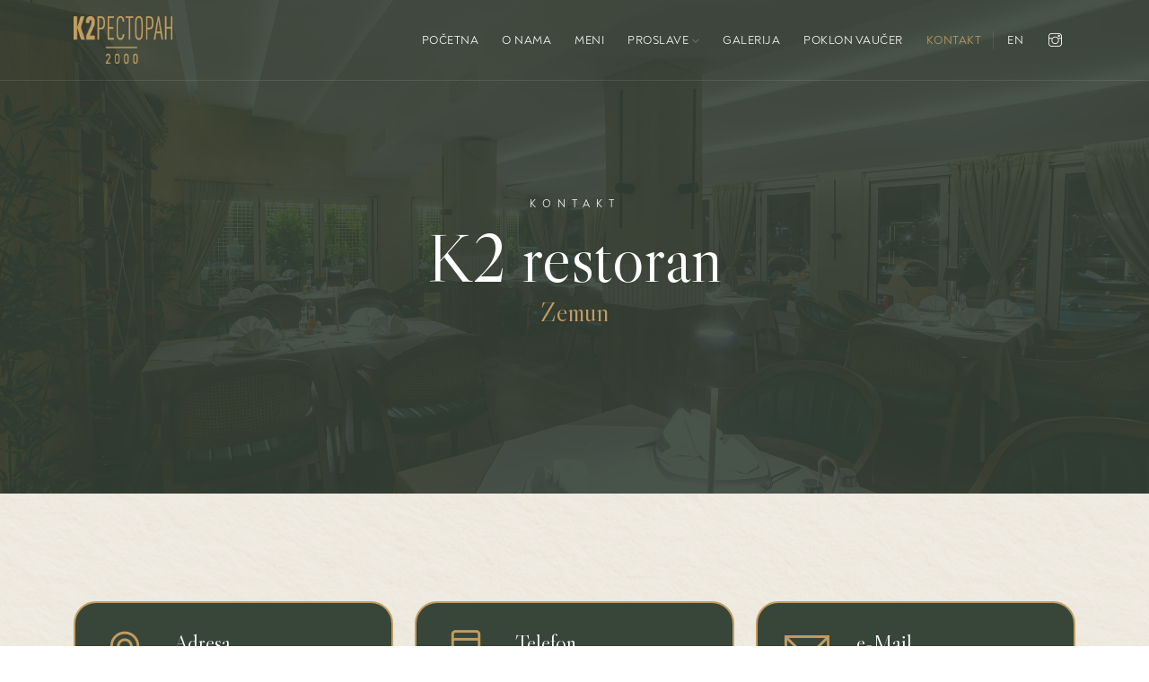

--- FILE ---
content_type: text/html; charset=UTF-8
request_url: http://k2-restoran.co.rs/kontakt.php
body_size: 16638
content:
<!DOCTYPE html>
<html lang="sr">
<head>
    <meta charset="utf-8">
    <meta http-equiv="X-UA-Compatible" content="IE=edge" />
    <meta name="viewport" content="width=device-width, initial-scale=1, maximum-scale=1" />
    
    <!-- Primary Meta Tags -->
    <title>Kontakt | K2 Restoran Zemun - Rezervacije i Informacije</title>
    <meta name="title" content="Kontakt | K2 Restoran Zemun - Rezervacije i Informacije">
    <meta name="description" content="Kontaktirajte K2 Restoran u Zemunu. Rezervacije: +381 11 319 37 39. Adresa: Džona Kenedija 10V, 11080 Zemun. Email: info@k2restoran.com. Radno vreme: 09:00-23:00.">
    <meta name="keywords" content="K2 restoran kontakt, rezervacije restoran Zemun, telefon K2 restoran, adresa restorana Zemun, email K2 restoran">
    <meta name="robots" content="index, follow">
    <meta name="language" content="Serbian">
    
    <!-- Open Graph / Facebook -->
    <meta property="og:type" content="website">
    <meta property="og:url" content="https://www.k2-restoran.co.rs/kontakt.html">
    <meta property="og:title" content="Kontakt | K2 Restoran Zemun">
    <meta property="og:description" content="Kontaktirajte K2 Restoran u Zemunu. Rezervacije: +381 11 319 37 39. Adresa: Džona Kenedija 10V, Zemun.">
    <meta property="og:image" content="https://www.k2-restoran.co.rs/images/1.jpg">
    <meta property="og:locale" content="sr_RS">
    
    <!-- Twitter -->
    <meta name="twitter:card" content="summary_large_image">
    <meta name="twitter:url" content="https://www.k2-restoran.co.rs/kontakt.html">
    <meta name="twitter:title" content="Kontakt | K2 Restoran Zemun">
    <meta name="twitter:description" content="Kontaktirajte K2 Restoran u Zemunu. Rezervacije: +381 11 319 37 39.">
    <meta name="twitter:image" content="https://www.k2-restoran.co.rs/images/1.jpg">
    
    <!-- Canonical & Alternate -->
    <link rel="canonical" href="https://www.k2-restoran.co.rs/kontakt.html">
    <link rel="alternate" hreflang="sr" href="https://www.k2-restoran.co.rs/kontakt.html">
    <link rel="alternate" hreflang="en" href="https://www.k2-restoran.co.rs/contact.html">
    
    <!-- Favicon -->
    <link rel="shortcut icon" href="img/favicon.png" />
    <link rel="apple-touch-icon" href="img/favicon.png">
    
    <!-- Preconnect for Performance -->
    <link rel="preconnect" href="https://fonts.googleapis.com">
    <link rel="preconnect" href="https://fonts.gstatic.com" crossorigin>
    
    <!-- Stylesheets -->
    <link rel="stylesheet" href="https://fonts.googleapis.com/css2?family=Libre+Caslon+Display&family=Pinyon+Script&display=swap">
    <link rel="stylesheet" href="css/plugins.css" />
    <link rel="stylesheet" href="css/style.css" />
</head>
<body>
    <div class="preloader-bg"></div>
    <div id="preloader">
        <div id="preloader-status">
            <div class="preloader-position loader"> <span></span> </div>
        </div>
    </div>
    <!-- Progress scroll totop -->
    <div class="progress-wrap cursor-pointer">
        <svg class="progress-circle svg-content" width="100%" height="100%" viewBox="-1 -1 102 102">
            <path d="M50,1 a49,49 0 0,1 0,98 a49,49 0 0,1 0,-98" />
        </svg>
    </div>
    <!-- Navbar -->
    <nav class="navbar navbar-expand-lg">
        <div class="container">
            <!-- Logo -->
            <div class="logo-wrapper">
                <a class="logo" href="index.html"> <img src="img/logo.png" class="logo-img" alt="k2 restoran"> </a>
            </div>

            <div class="d-block d-sm-block d-md-block d-lg-none" style="margin-top: 10px;color: #fff; margin-right: 15px;"> <a href="https://www.instagram.com/k2restoran/" target="_blank"><i class="ti-instagram"></i></a></div>
            <!-- Button -->
            <button class="navbar-toggler" type="button" data-bs-toggle="collapse" data-bs-target="#navbar" aria-controls="navbar" aria-expanded="false" aria-label="Toggle navigation"> <span class="navbar-toggler-icon"><i class="ti-menu"></i></span> </button>
            <!-- Menu -->
            <div class="collapse navbar-collapse" id="navbar">
                <ul class="navbar-nav ms-auto">
                    <li class="nav-item"><a class="nav-link" href="index.html">Početna</a></li>
                    <li class="nav-item"><a class="nav-link" href="k2-restoran.html">O nama</a></li>
                    <li class="nav-item"><a class="nav-link" href="k2-restoran-meni.html">Meni</a></li>
                    <li class="nav-item dropdown"> <a class="nav-link dropdown-toggle" href="#" role="button" data-bs-toggle="dropdown" data-bs-auto-close="outside" aria-expanded="false">Proslave <i class="ti-angle-down"></i></a>
                        <ul class="dropdown-menu">
                            <li><a href="restoran-za-porodicne-proslve.html" class="dropdown-item"><span>Porodične proslave</span></a></li>
                            <li><a href="restoran-za-proslave-firmi.html" class="dropdown-item"><span>Proslave firmi</span></a></li>
                        </ul>
                    </li>
                    <li class="nav-item"><a class="nav-link" href="galerija.html">Galerija</a></li>
                    <li class="nav-item"><a class="nav-link" href="poklon-vaucer.html">Poklon vaučer</a></li>
                    <li class="nav-item"><a class="nav-link active" href="kontakt.html">Kontakt</a></li>
                </ul>
                <!-- Cart -->
                <div class="cart">
                    <div class="cart-icon">
                        <a href="#">EN</a>
                    </div>
                </div>
            </div>
            <div class="d-none d-sm-none d-md-none d-lg-block" style="margin-top: 5px;color: #fff; margin-right: 15px;"> <a href="https://www.instagram.com/k2restoran/" target="_blank"><i class="ti-instagram"></i></a></div>
        </div>
    </nav>
    <!-- Header Banner -->
    <div class="banner-header valign bg-img bg-fixed" data-overlay-dark="9" data-background="images/1.jpg">
        <div class="container">
            <div class="row">
                <div class="col-md-12 text-center caption mt-60">
                    <h5>Kontakt</h5>
                    <h1>K2 restoran <span>Zemun</span></h1>
                </div>
            </div>
        </div>
    </div>
    
    <section class="info-box section-padding pb-0" data-scroll-index="1">
            <div class="container">
                <div class="row">
                    <div class="col-md-4">
                        <div class="item">
                            <span class="icon ti-location-pin"></span>
                            <div class="cont">
                                <h5>Adresa</h5>
                                <p>Džona Kenedija 10V, 11080 Zemun</p>
                            </div>
                        </div>
                    </div>
                    <div class="col-md-4">
                        <div class="item">
                            <span class="icon ti-mobile"></span>
                            <div class="cont">
                                <h5>Telefon</h5>
                                <h6><a href="tel:+381 11 319 37 39">+381 11 319 37 39</a></h6>
                            </div>
                        </div>
                    </div>
                    <div class="col-md-4">
                        <div class="item">
                            <span class="icon ti-email"></span>
                            <div class="cont">
                                <h5>e-Mail</h5>
                                <h6><a href="mailto:info@k2restoran.com">info@k2restoran.com</a></h6>
                            </div>
                        </div>
                    </div>
                </div>
            </div>
        </section>
    <section class="section-padding pb-0">
        <div class="container">
            <div class="row">
                <div class="col-md-5">
                    <div class="section-head mb-20">
                        <div class="section-subtitle">Kontaktirajte nas</div>
                        <div class="section-title mb-20">Pošaljite nam poruku</div>
                        <p>Kontaktirajte nas za sva pitanja i rezervacije.</p>
                    </div>
                </div>
                <div class="col-md-6 offset-md-1">
                    <div class="contact-form">
                    <div class="booking-inner clearfix">
                        
                        <div id="form-message" class="alert d-none"></div>

<form id="contactForm" class="form1 clearfix" method="post" action="mail.php" accept-charset="UTF-8">
    <div class="row">
        <div class="col-md-6">
            <div class="input1_wrapper">
                <label>Ime</label>
                <div class="input2_inner">
                    <input type="text" name="name" class="form-control input" placeholder="Ime *" required>
                </div>
            </div>
        </div>
        <div class="col-md-6">
            <div class="input1_wrapper">
                <label>Telefon</label>
                <div class="input2_inner">
                    <input type="text" name="phone" class="form-control input" placeholder="Telefon *" required>
                </div>
            </div>
        </div>
        <div class="col-md-6">
            <div class="input1_wrapper">
                <label>E-Mail</label>
                <div class="input2_inner">
                    <input type="email" name="email" class="form-control input" placeholder="E-Mail *" required>
                </div>
            </div>
        </div>
        <div class="col-md-6">
            <div class="input1_wrapper">
                <label>Naslov</label>
                <div class="input2_inner">
                    <input type="text" name="subject" class="form-control input" placeholder="Naslov *" required>
                </div>
            </div>
        </div>
        <div class="col-md-12 form-group">
            <textarea name="message" cols="30" rows="4" placeholder="Tekst poruke *" required></textarea>
        </div>

        <!-- ✅ CAPTCHA -->
        <div class="col-md-12 form-group">
            <label style="display: block;">Koliko je 4 + 1?</label>
            <input name="captcha" type="text" class="form-control input" placeholder="Odgovor *" required>
        </div>

        <!-- ✅ Honeypot -->
        <div style="display: none;">
            <input type="text" name="website" value="">
        </div>

        <div class="col-md-12 mb-30">
            <button type="submit" class="btn-form1-submit">Pošaljite poruku</button>
        </div>
    </div>
</form>

<script src="https://code.jquery.com/jquery-3.6.0.min.js"></script>
<script>
$(function () {
    $('#contactForm').on('submit', function (e) {
        e.preventDefault();

        $.ajax({
            type: 'POST',
            url: 'mail.php',
            data: $(this).serialize(),
            success: function (response) {
                $('#form-message')
                    .removeClass('d-none alert-danger')
                    .addClass('alert-success')
                    .html(response);
                $('#contactForm')[0].reset();
            },
            error: function (xhr) {
                $('#form-message')
                    .removeClass('d-none alert-success')
                    .addClass('alert-danger')
                    .html(xhr.responseText || "Greška u slanju forme.");
            }
        });
    });
});
</script>



                    </div>
                </div>
            </div>
        </div>
    </div>
        <!-- Maps -->
        <div class="full-width">
        <div class="no-spacing map">
          <iframe src="https://www.google.com/maps/embed?pb=!1m18!1m12!1m3!1d2829.3787726309033!2d20.4139238!3d44.8342191!2m3!1f0!2f0!3f0!3m2!1i1024!2i768!4f13.1!3m3!1m2!1s0x475a650abc343da3%3A0x1a2e47cf16bef3ec!2sRestoran%20K-2!5e0!3m2!1sen!2srs!4v1743467360170!5m2!1sen!2srs" frameborder="0" class="google-maps" allowfullscreen="" aria-hidden="false" tabindex="0"></iframe>
        </div>
    </div>
    </section>
    
    <!-- Footer -->
    <footer class="footer">
        <div class="footer-top">
            <div class="container">
                <div class="row">
                    <div class="col-md-4 mb-30">
                        <div class="footer-column footer-about">
                            <h3 class="footer-title">O nama</h3>
                            <p class="footer-about-text">Posle 25 godine postojanja, Restoran K2 i dalje put do svojih gostiju traži isključivo svojim kvalitetom po kojem je i bio prepoznatljiv godinama.<br/>U potpuno drugačijem i modernijem ambijentu, ali sa istom suštinom postojanja dočekujemo naše goste.</p>
                        </div>
                        <img src="images/no pets.png" style="width: 150px">
                    </div>
                    <div class="col-md-3 offset-md-1">
                        <div class="footer-column footer-contact">
                            <h3 class="footer-title">Kontakt informacije</h3>
                            <p class="footer-contact-text">Džona Kenedija 10V<br/> 11080 Zemun
                            </p>
                            <div class="footer-contact-info">
                                <p class="footer-contact-phone"><a href="tel:+381 11 319 37 39">+381 11 319 37 39</p>
                                <p class="footer-contact-mail"><a href="mailto:info@k2restoran.com">info@k2restoran.com</p>
                            </div>
                            <div class="footer-about-social-list"> <a href="https://www.instagram.com/k2restoran/" target="_blank"><i class="ti-instagram"></i></a></div>
                        </div>
                    </div>
                    <div class="col-md-3 offset-md-1">
                        <div class="footer-column footer-contact">
                            <h3 class="footer-title">Linkovi</h3>
                            <p class="footer-contact-text"><a href="k2-restoran.html">O nama</a>
                            </p>
                            <p class="footer-contact-text"><a href="k2-restoran-meni.html">Meni</a>
                            </p>
                            <p class="footer-contact-text"><a href="restoran-za-porodicne-proslve.html">Porodične proslave</a>
                            </p>
                            <p class="footer-contact-text"><a href="restoran-za-proslave-firmi.html">Proslave firmi</a>
                            </p>
                            <p class="footer-contact-text"><a href="galerija.html">Galerija</a>
                            </p>
                            <p class="footer-contact-text"><a href="poklon-vaucer.html">Poklon vaučer</a>
                            </p>
                            <p class="footer-contact-text"><a href="kontakt.html">Kontakt</a>
                            </p>
                        </div>
                    </div>
                </div>
            </div>
        </div>
        <div class="footer-bottom">
            <div class="container">
                <div class="row">
                    <div class="col-md-12">
                        <div class="footer-bottom-inner">
                            <p class="footer-bottom-copy-right">© Copyright 2025 <a href="index.html">K2 restoran</a>. Sajt izradio <a href="https://izradasajtova-beograd.rs/" target="_blank">AM Design</a>.</p>
                        </div>
                    </div>
                </div>
            </div>
        </div>
    </footer>
    <!-- jQuery -->
    <script src="js/jquery-3.6.0.min.js"></script>
    <script src="js/jquery-migrate-3.0.0.min.js"></script>
    <script src="js/modernizr-2.6.2.min.js"></script>
    <script src="js/imagesloaded.pkgd.min.js"></script>
    <script src="js/jquery.isotope.v3.0.2.js"></script>
    <script src="js/pace.js"></script>
    <script src="js/popper.min.js"></script>
    <script src="js/bootstrap.min.js"></script>
    <script src="js/scrollIt.min.js"></script>
    <script src="js/jquery.waypoints.min.js"></script>
    <script src="js/owl.carousel.min.js"></script>
    <script src="js/jquery.stellar.min.js"></script>
    <script src="js/jquery.magnific-popup.js"></script>
    <script src="js/YouTubePopUp.js"></script>
    <script src="js/select2.js"></script>
    <script src="js/datepicker.js"></script>
    <script src="js/smooth-scroll.min.js"></script><script src="js/smoke.js"></script>
    <script src="js/custom.js"></script>
</body>
</html>

--- FILE ---
content_type: text/css
request_url: http://k2-restoran.co.rs/css/style.css
body_size: 140924
content:
/* -------------------------------------------------------

 01. Custon font style
 02. Basics style
 03. Helper style
 04. Selection style 
 05. Preloader style
 06. Owl-Theme custom style
 07. Section style
 08. Navbar style
 09. Header style
 10. Slider-fade style (Homepage Slider)
 11. Slider style (Inner Page Slider)
 12. Kenburns Slider style
 13. Page Banner Header style
 14. Video Background style
 15. About & Chef style
 16. Team style
 17. Chef Recommends style
 18. Chef Recommends 2 style
 19. First Class Services
 20. Services Box style
 21. Services style
 22. Clients style
 23. Gallery style
 24. Testimonials style 
 25. Opening Hours style
 26. Promo Video style
 27. Booking Form style
 28. MenuBook Tabs style
 29. MenuBook style
 30. MenuBook 2 style
 31. MenuBook 5 style
 33. Parallax Slider style
 34. Price style
 35. Features style 
 36. Wine Banner Page style
 37. Accordion Box (for Faqs) style
 38. Shop style
 39. News 1 style
 40. News 2 style
 41. Post style
 42. Contact style
 43. Coming Soon
 44. 404 Page style
 45. Buttons style
 46. Footer style
 47. toTop Button style
 48. Overlay Effect Bg image style
 49. Responsive (Media Query)
 
------------------------------------------------------- */


/* Custom font - Noah */
@font-face {
    font-family: "Noah";
    font-style: normal;
    font-weight: 400;
    src: url(../fonts/noah-regular.woff2) format("woff2")
}
@font-face {
    font-family: "Noah";
    font-style: italic;
    font-weight: 400;
    src: url(../fonts/noah-regular-italic.woff2) format("woff2")
}
@font-face {
    font-family: "Noah";
    font-style: normal;
    font-weight: 700;
    src: url(../fonts/noah-bold.woff2) format("woff2")
}
@font-face {
    font-family: "Noah";
    font-style: italic;
    font-weight: 700;
    src: url(../fonts/noah-bold-italic.woff2) format("woff2")
}
@font-face {
    font-family: "Noah";
    font-style: normal;
    font-weight: normal;
    src: url(../fonts/noah-regular.woff2) format("woff2")
}

/* ======= Basic style ======= */
html,
body {
    -moz-osx-font-smoothing: grayscale;
    -webkit-font-smoothing: antialiased;
    -moz-font-smoothing: antialiased;
    font-smoothing: antialiased;
}
* {
    margin: 0;
    padding: 0;
    -webkit-box-sizing: border-box;
    box-sizing: border-box;
    outline: none;
    list-style: none;
    word-wrap: break-word;
}
body {
    font-family: 'Noah', sans-serif;
    font-size: 15px;
    font-weight: 400;
    line-height: 1.75em;
    color: #777;
    overflow-x: hidden !important;
    background: url(../images/background.png);
}
p {
    font-family: 'Noah', sans-serif;
    font-size: 17px;
    /* font-family: 'Libre Caslon Display', serif; */
    font-weight: 400;
    line-height: 25px;
    color: #777;
    margin-bottom: 20px;
}
h1,
h2,
h3,
h4,
h5,
h6 {
    font-family: 'Libre Caslon Display', serif;
    font-weight: 400;
    line-height: 1.25em;
    margin: 0 0 20px 0;
    color: #1b1b1b;
}
img {
    width: 100%;
    height: auto;
}
img {
    -webkit-transition: all 0.5s;
    -o-transition: all 0.5s;
    transition: all 0.5s;
    color: #f4f4f4;
}
span,
a,
a:hover {
    display: inline-block;
    text-decoration: none;
    color: inherit;
}
b {
    font-weight: 400;
    color: #1b1b1b;
}
.vl {
    border-left: 1px solid #C19D60;
    height: 65px;
    margin-top: 45px;
    transform: translate(50%);
}
.vl2 {
    border-left: 1px solid rgba(255,255,255,0.05);
    height: 100%;
    transform: translate(50%);
}
.flex {
    display: -webkit-box;
    display: -ms-flexbox;
    display: flex;
    outline: none;
}
/* text field */
input[type="password"]:focus,
input[type="email"]:focus,
input[type="text"]:focus,
input[type="file"]:focus,
input[type="radio"]:focus,
input[type="checkbox"]:focus,
textarea:focus {
    outline: none;
}
input[type="password"],
input[type="email"],
input[type="text"],
input[type="file"],
textarea {
    max-width: 100%;
    margin-bottom: 20px;
    padding: 15px 40px 15px 15px;
    height: auto;
    background-color: #fff;
    -webkit-box-shadow: none;
    box-shadow: none;
    border-width: 0 0 1px;
    border-style: solid;
    display: block;
    width: 100%;
    line-height: 1.5em;
    font-family: 'Noah', sans-serif;
    font-size: 15px;
    font-weight: 400;
    color: #1b1b1b;
    background-image: none;
    border: none;
    border-color: ease-in-out .15s, box-shadow ease-in-out .15s;
}
input[type="submit"],
input[type="reset"],
input[type="button"],
button {
    text-shadow: none;
    -webkit-box-shadow: none;
    box-shadow: none;
    line-height: 1.75em;
    -webkit-transition: background-color .15s ease-out;
    transition: background-color .15s ease-out;
    background: transparent;
    border: 0px solid transparent;
}
input[type="submit"]:hover,
input[type="reset"]:hover,
input[type="button"]:hover,
button:hover {
    border: 0px solid transparent;
}
select {
    padding: 10px;
    border-radius: 5px;
}
table,
th,
tr,
td {
    border: 1px solid #f8f5f0;
}
th,
tr,
td {
    padding: 10px;
}
input[type="radio"],
input[type="checkbox"] {
    display: inline;
}
input[type="submit"] {
    font-weight: 400;
    font-family: 'Noah', sans-serif;
    text-transform: uppercase;
    background: #1b1b1b;
    color: #fff;
    padding: 8px 24px;
    margin: 0;
    position: relative;
    font-size: 15px;
    letter-spacing: 3px;
}
.alert-success {
    background: transparent;
    color: #1b1b1b;
    border: 1px solid #1b1b1b;
    border-radius: 0px;
}
/* placeholder */
::-webkit-input-placeholder {
    color: #1b1b1b;
    font-size: 15px;
    font-weight: 400;
}
:-moz-placeholder {
    color: #1b1b1b;
}
::-moz-placeholder {
    color: #1b1b1b;
    opacity: 1;
}
:-ms-input-placeholder {
    color: #1b1b1b;
}
/* blockquote */
blockquote {
    padding: 45px;
    display: block;
    position: relative;
    background-color: #f8f5f0;
    overflow: hidden;
    margin: 35px 0;
    font-size: 15px;
    font-weight: 400;
    line-height: 1.75em;
    color: #1b1b1b;
}
blockquote p {
    font-family: inherit;
    margin-bottom: 0 !important;
    color: inherit;
    max-width: 650px;
    width:100%;
    position:relative;
    z-index:3;
}
blockquote:before {
    content: '\e645';
    font-family: 'Themify';
    position: absolute;
    right: 40px;
    bottom: 40px;
    font-size: 110px;
    opacity: 0.07;
    line-height: 1;
    color: #1b1b1b;
}
blockquote p {
    margin-bottom: 0;
}
blockquote p a {
    color:inherit;
}
blockquote cite {
    display:inline-block;
    font-size: 15px;
    position:relative;
    padding-left: 60px;
    border-color:inherit;
    line-height:1;
    margin-top: 22px;
    font-style:normal;
    color: #1b1b1b;
    font-weight: 400;
}
blockquote cite:before {
    content: '';
    position: absolute;
    left: 0;
    bottom: 5px;
    width: 45px;
    height: 1px;
    border-top: 1px solid; 
    border-color:inherit;
    color: #1b1b1b;
}


/* ======= Helper style ======= */
.mt-0 {
  margin-top: 0 !important;
}
.mt-15 {
  margin-top: 15px !important;
}
.mt-20 {
  margin-top: 20px !important;
}
.mt-30 {
  margin-top: 30px !important;
}
.mt-60 {
  margin-top: 60px !important;
}
.mt-90 {
  margin-top: 90px !important;
}
.mb-0 {
  margin-bottom: 0 !important;
}
.mb-10 {
  margin-bottom: 10px !important;
}
.mb-15 {
  margin-bottom: 15px !important;
}
.mb-20 {
  margin-bottom: 20px !important;
}
.mb-30 {
  margin-bottom: 30px !important;
}
.mb-40 {
  margin-bottom: 40px !important;
}
.mb-60 {
  margin-bottom: 60px !important;
}
.mb-90 {
  margin-bottom: 90px !important;
}
.pb-0 {
  padding-bottom: 0 !important;
}
.no-padding {
  padding: 0 !important;
}
/* important */
.o-hidden {
    overflow: hidden;
}
.position-re {
    position: relative;
}
.full-width {
    width: 100%;
}
.bg-img {
    background-size: cover;
    background-repeat: no-repeat;
}
.bg-fixed {
    background-attachment: fixed;
}
.pattern {
    background-repeat: repeat;
    background-size: auto;
}
.bold {
    font-weight: 600;
}
.count {
    font-family: 'Noah', sans-serif;
}
.valign {
    display: -webkit-box;
    display: -ms-flexbox;
    display: flex;
    -webkit-box-align: center;
    -ms-flex-align: center;
    align-items: center;
}
.v-middle {
    position: absolute;
    width: 100%;
    top: 50%;
    left: 0;
    -webkit-transform: translate(0%, -50%);
    transform: translate(0%, -50%);
}
.v-bottom {
    position: absolute;
    width: 100%;
    bottom: 5%;
    left: 0;
    -webkit-transform: translate(0%, -5%);
    transform: translate(0%, -5%);
}
.js .animate-box {
    opacity: 0;
}

:root { scroll-behavior: auto; }

/* background & color */
.bg-blck {
    background: #384539;
}
.bg-cream {
    background: #f2eee8;
}

.dark-bg {
    background: #272727;
}
.color-1 {
color: #fff;
}
.color-2 {
color: #777;
}
.color-3 {
color: #1b1b1b;
}
/* star - white  */
.star {
  position: relative;
  display: inline-block;
  width: 0;
  height: 0;
  margin-left: 0.9em;
  margin-right: 0.9em;
  margin-bottom: 2em;
  border-right: 0.3em solid transparent;
  border-bottom: 0.7em solid #fff;
  border-left: 0.3em solid transparent;
  /* Controlls the size of the stars. */
  font-size: 8px;
}
.star:before, .star:after {
  content: "";
  display: block;
  width: 0;
  height: 0;
  position: absolute;
  top: 0.6em;
  left: -1em;
  border-right: 1em solid transparent;
  border-bottom: 0.7em solid #fff;
  border-left: 1em solid transparent;
  transform: rotate(-35deg);
}
.star:after {
  transform: rotate(35deg);
}
/* Star rating  */
.star-rating {
  position: relative;
  display: inline-block;
  width: 0;
  height: 0;
  margin-left: 0.9em;
  margin-right: 0.9em;
  margin-bottom: 2em;
  border-right: 0.3em solid transparent;
  border-bottom: 0.7em solid #e4a853;
  border-left: 0.3em solid transparent;
  /* Controlls the size of the stars. */
  font-size: 8px;
}
.star-rating:before, .star-rating:after {
  content: "";
  display: block;
  width: 0;
  height: 0;
  position: absolute;
  top: 0.6em;
  left: -1em;
  border-right: 1em solid transparent;
  border-bottom: 0.7em solid #e4a853;
  border-left: 1em solid transparent;
  transform: rotate(-35deg);
}
.star-rating:after {
  transform: rotate(35deg);
}


/* ======= Selection style ======= */
::-webkit-selection {
    color: #fff;
    background: #1b1b1b;
}
::-moz-selection {
    color: #fff;
    background: #1b1b1b;
}
::selection {
    color: #fff;
    background: #1b1b1b;
}


/* ======= Preloader style ======= */
.preloader-bg,
#preloader {
    position: fixed;
    width: 100%;
    height: 100%;
    overflow: hidden;
    background: #1b1b1b;
    z-index: 999999;
}
#preloader {
    display: table;
    table-layout: fixed;
}
#preloader-status {
    display: table-cell;
    vertical-align: middle;
}
.preloader-position {
    position: relative;
    margin: 0 auto;
    text-align: center;
    -webkit-box-sizing: border-box;
    -moz-box-sizing: border-box;
    -ms-box-sizing: border-box;
    -o-box-sizing: border-box;
    box-sizing: border-box;
}
.loader {
    position: relative;
    width: 65px;
    height: 65px;
    left: 50%;
    top: auto;
    margin-left: -22px;
    margin-top: 1px;
    -webkit-animation: rotate 1s infinite linear;
    -moz-animation: rotate 1s infinite linear;
    -ms-animation: rotate 1s infinite linear;
    -o-animation: rotate 1s infinite linear;
    animation: rotate 1s infinite linear;
    border: 1px solid rgba(255,255,255, 0.1);
    -webkit-border-radius: 50%;
    -moz-border-radius: 50%;
    -ms-border-radius: 50%;
    -o-border-radius: 50%;
    border-radius: 50%;
}
.loader span {
    position: absolute;
    width: 65px;
    height: 65px;
    top: -1px;
    left: -1px;
    border: 1px solid transparent;
    border-top: 1px solid #C19D60;
    -webkit-border-radius: 50%;
    -moz-border-radius: 50%;
    -ms-border-radius: 50%;
    -o-border-radius: 50%;
    border-radius: 50%;
}
@-webkit-keyframes rotate {
    0% {
        -webkit-transform: rotate(0deg);
    }
    100% {
        -webkit-transform: rotate(360deg);
    }
}
@keyframes rotate {
    0% {
        transform: rotate(0deg);
    }
    100% {
        transform: rotate(360deg);
    }
}

/* Smoke */
.smoke-canvas {
  position: fixed;
  top: 0;
  left: 0;
  height: 100%;
  width: 100%;
  opacity: 0.07;
  z-index: 9999;
  pointer-events: none;
}

/* ======= Owl-Theme custom style ======= */
.owl-theme .owl-nav.disabled + .owl-dots {
    margin-top: 0px;
    line-height: 1.5;
    display: block;
    outline: none;
}
.owl-theme .owl-nav.disabled + .owl-dots {
    margin-top: 15px;
    margin-bottom: 15px;
}
.owl-theme .owl-dots .owl-dot span {
    width: 12px;
    height: 12px;
    margin: 0 3px;
    border-radius: 50%;
    background: transparent;
    border: 1px solid #C19D60;
}
.owl-theme .owl-dots .owl-dot.active span,
.owl-theme .owl-dots .owl-dot:hover span {
    background: #C19D60;
    border: 1px solid #C19D60;
}
/* nav style */
.owl-theme .owl-nav {
    position: absolute!important;
    top: 45%!important;
    bottom: auto!important;
    width: 100%
}
.owl-theme .owl-nav{
    position: relative;
    position: absolute;
    bottom: 0;
    left: 50%;
    -webkit-transform: translateX(-50%);
    -ms-transform: translateX(-50%);
    transform: translateX(-50%);
}
.owl-theme .owl-prev,
.owl-theme .owl-prev {
    left: 10px!important
}
.owl-theme .owl-next {
    right: 10px!important
}
.owl-theme .owl-prev,
.owl-theme .owl-next {
    color: #fff;
    position: absolute!important;
    top: 50%;
    padding: 0;
    height: 50px;
    width: 50px;
    border-radius: 0%;
    -webkit-transform: translateY(-50%);
    -ms-transform: translateY(-50%);
    transform: translateY(-50%);
    background: #272727;
    border: 1px solid #272727;
    line-height: 0;
    text-align: center;
    font-size: 16px
}
.owl-theme .owl-prev>span,
.owl-theme .owl-next>span {
    position: absolute;
    line-height: 0;
    top: 50%;
    left: 50%;
    -webkit-transform: translate(-50%, -50%);
    -ms-transform: translate(-50%, -50%);
    transform: translate(-50%, -50%)
}
.owl-theme .owl-nav [class*=owl-] {
    width: 50px;
    height: 50px;
    line-height: 45px;
    background: transparent;
    border-radius: 100%;
    color: #fff;
    font-size: 10px;
    margin-right: 60px;
    margin-left: 60px;
    cursor: pointer;
    border: 1px solid rgba(255,255,255, 0.3);
    transition: all 0.2s ease-in-out;
    transform: scale(1.0);
}
.owl-theme .owl-nav [class*=owl-]:hover {
    transform: scale(0.9);
    background: transparent;
    border: 1px solid #C19D60;
    color: #FFF;
}
@media screen and (max-width: 768px) {
    .owl-theme .owl-nav {
        display: none;
    }
}


/* ======= Section style ======= */
.section-padding {
    padding: 120px 0;
}
.section-padding2 {
    padding: 0 0 120px 0;
}
.section-padding h6 {
    color: #1b1b1b;
    font-size: 20px;
    margin-bottom: 20px;
}
.section-head {
  position: relative;
  margin: 0 auto 60px;
}
.section-head .section-subtitle {
    color: #C19D60;
    font-family: 'Noah', sans-serif;
    font-weight: 400;
    font-size: 12px;
    margin-bottom: 10px;
    text-transform: uppercase;
    letter-spacing: 3px;
}
.section-head .section-title {
    font-family: 'Libre Caslon Display', serif;
    font-family: 'Noah', sans-serif;
    text-transform: uppercase;
    font-size: 48px;
    line-height: 48px;
    font-weight: 400;
    color: #384539;
    font-weight: 400;
    letter-spacing: 3px;
}
.section-head .section-title.white {
    color: #C19D60;
}
.section-head .section-backtitle {
    position: absolute;
    font-family: 'Pinyon Script', cursive;
    bottom: 0;
    left: 0;
    width: 100%;
    text-align: center;
    font-size: 130px;
    opacity: .1;
    line-height: 150px;
}
.section-head .icon {
  margin-top: 20px;
  font-size: 20px;
  position: relative;
}
.section-head .icon:after, .section-head .icon:before {
  content: '';
  position: absolute;
  width: 60px;
  height: 1px;
  background: #1b1b1b;
  top: 50%;
  right: -80px;
  opacity: .1;
}
.section-head .icon.white:after, 
.section-head .icon.white:before {
    background: rgba(255,255,255,0.5);
}
.section-head .icon:after {
  right: auto;
  left: -80px;
}
.section-head .icon i {
    color: #C19D60;
    margin: 0 2px;
}


/* ======= Navbar style ======= */
.navbar {
    position: absolute;
    left: 0;
    top: 0;
    width: 100%;
    background: transparent;
    z-index: 99;
    padding-right: 0;
    padding-left: 0;
    padding-top: 0;
    padding-bottom: 0;
    height: 90px;
    border: none;
    border-bottom: 1px solid rgba(255, 255, 255, 0.1);
}
.navbar-toggler-icon {
    background-image: none;
}
.navbar .navbar-toggler-icon,
.navbar .icon-bar {
    color: #FFF;
}
.navbar .navbar-nav .nav-link {
    font-size: 13px;
    font-weight: 400;
    letter-spacing: 0.5px;
    text-transform: uppercase;
    color: #fff;
    margin: 1px;
    -webkit-transition: all .4s;
    transition: all .4s;
    padding-right: 12px;
    padding-left: 12px;
    font-family: 'Noah', sans-serif;
}
.navbar .navbar-nav .nav-link.nav-color {
    color: #fff;
}
.navbar .navbar-nav .nav-link:hover {
    color: #C19D60;
}
.navbar .navbar-nav .active {
    color: #C19D60 !important;
}
.navbar .navbar-nav .active i {
    color: #C19D60;
}
.nav-scroll {
    background: #384539;
    padding: 0 0 0 0;
    position: fixed;
    top: -100px;
    left: 0;
    width: 100%;
    -webkit-transition: -webkit-transform .5s;
    transition: -webkit-transform .5s;
    transition: transform .5s;
    transition: transform .5s, -webkit-transform .5s;
    -webkit-transform: translateY(100px);
    transform: translateY(100px);
    border: none;
}
.nav-scroll .navbar-toggler-icon,
.nav-scroll .icon-bar {
    color: #C19D60;
}
.nav-scroll .navbar-nav .nav-link {
    color: #fff;
}
.nav-scroll .navbar-nav .active {
    color: #C19D60 !important;
}
.nav-scroll .navbar-nav .logo {
    padding: 15px 0;
    color: #fff;
}
.nav-scroll .logo-img {
    width: 110px;
}
.nav-scroll .logo-img {
    margin-bottom: 0px;
}
.nav-scroll .logo-wrapper .logo h2 {
    font-family: 'Libre Caslon Display', serif;
    font-size: 27px;
    font-weight: 500;
    display: block;
    width: 100%;
    position: relative;
    color: #fff;
    margin-bottom: 0;
    text-transform: uppercase;
    letter-spacing: 2px;
}
.nav-scroll .logo-wrapper .logo span {
    display: block;
    font-family: 'Noah', sans-serif;
    font-size: 9px;
    color: #C19D60;
    font-weight: 400;
    letter-spacing: 9px;
    display: block;
    margin-top: 0px;
    line-height: 1.2em;
    text-transform: uppercase;
}
.nav-scroll .logo-wrapper {}
.logo-wrapper {
    float: left;
}
.logo-wrapper .logo h2 {
    font-family: 'Libre Caslon Display', serif;
    font-size: 27px;
    font-weight: 500;
    display: block;
    width: 100%;
    position: relative;
    color: #fff;
    margin-bottom: 0;
    text-transform: uppercase;
    letter-spacing: 2px;
}
.logo-wrapper .logo h2 a i {
    color: #fff;
    font-size: 20px;
    vertical-align: super;
}
.logo-wrapper .logo span {
    display: block;
    font-family: 'Noah', sans-serif;
    font-size: 9px;
    color: #C19D60;
    font-weight: 400;
    letter-spacing: 9px;
    display: block;
    margin-top: 0px;
    line-height: 1.2em;
    text-transform: uppercase;
}
.logo {
    padding: 0;
}
.logo-img {
    padding: 20px 0;
    width: 110px;
    text-align: center;
}
.dropdown .nav-link i {
    padding-left: 0px;
    font-size: 8px;
    color: rgba(255, 255, 255, 0.5);
}
.navbar .dropdown-menu .dropdown-item {
    padding: 5px 0;
    font-family: 'Noah', sans-serif;
    font-size: 12px;
    font-weight: 400;
    color: #fff;
    position: relative;
    -webkit-transition: all .4s;
    transition: all .4s;
    background-color: transparent;
}
.navbar .dropdown-menu .dropdown-item span {
    display: block;
    cursor: pointer;
    text-transform: uppercase;
}
.navbar .dropdown-menu .dropdown-item i {
    padding: 13px 0 0 5px;
    font-size: 8px;
    float: right;
}
.navbar .dropdown-menu .dropdown:hover > .dropdown-item,
.navbar .dropdown-menu .dropdown-item.active,
.navbar .dropdown-menu .dropdown-item:hover {
    color: #C19D60;
}
.navbar .dropdown-toggle::after {
    display: none;
}
.navbar .dropdown-menu li {
   border-bottom: 1px solid rgba(255, 255, 255, 0.01);
}
.navbar .dropdown-menu li:last-child {
   border-bottom: none;
}
.navbar .dropdown-menu .dropdown-menu.pull-left {
    top: 0;
    left: auto;
    right: 100%;
}
/* Navbar Cart */
.navbar .cart {
  padding: 20px 15px;
  position: relative;
}
.navbar .cart:before {
  content: "";
  width: 1px;
  height: 20px;
  background: rgba(255, 255, 255, 0.1);
  position: absolute;
  left: 0;
  top: calc(50% - 10px);
}
.navbar .cart .cart-icon {
  position: relative;
  display: inline-block;
}
.navbar .cart .cart-icon .mad-count {
width: 15px;
    height: 15px;
    border-radius: 50%;
    background: #C19D60;
    font-size: 8px;
    text-align: center;
    line-height: 15px;
    position: absolute;
    top: -5px;
    right: -10px;
    color: #fff;
}

.cart-icon a{
    color: #fff;
    font-size: 13px;
    font-weight: 400;
    letter-spacing: 0.5px;
    text-transform: uppercase;
    color: #fff;
    margin: 1px;
    -webkit-transition: all .4s;
    transition: all .4s;
    padding-right: 12px;
    font-family: 'Noah', sans-serif;
}
.navbar .cart .icon {
font-size: 15px;
    cursor: pointer;
    color: #fff;
}
.navbar .cart .cart-side {
  position: absolute;
  top: 57px;
  right: 0;
  width: 300px;
  background: #1b1b1b;
  padding: 30px;
  z-index: 3;
  display: none;
}
.navbar .cart .cart-side .clos {
    margin-bottom: 30px;
    width: 47px;
    height: 47px;
    line-height: 45px;
    text-align: center;
    background: #C19D60;
    position: absolute;
    top: -47px;
    right: 0;
    color: #fff;
    font-size: 10px;
}
.navbar .cart .cart-side .titl {
  padding-bottom: 5px;
  margin-bottom: 5px;
  border-bottom: 1px solid rgba(255, 255, 255, 0.05);
  display: -webkit-box;
  display: -ms-flexbox;
  display: flex;
}
.navbar .cart .cart-side .titl h6 {
    font-family: 'Libre Caslon Display', serif;
    color: #fff;
    font-size: 17px;
    margin-bottom: 0;
}
.navbar .cart .cart-side .titl span {
  color: #777;
  font-size: 12px;
  margin-left: auto;
}
.navbar .cart .cart-side .prods {
  max-height: 260px;
  overflow: auto;
}
.navbar .cart .cart-side .item {
  display: -webkit-box;
  display: -ms-flexbox;
  display: flex;
  padding: 15px 0;
}
.navbar .cart .cart-side .item:last-of-type {
  border-bottom: 1px solid #C19D60;
}
.navbar .cart .cart-side .item .img {
  width: 70px;
}
.navbar .cart .cart-side .item .cont {
  padding-left: 15px;
}
.navbar .cart .cart-side .item .cont h6 {
  color: #fff;
  font-family: 'Noah', sans-serif;
  font-size: 15px;
  margin-bottom: 5px;
}
.navbar .cart .cart-side .item .cont .price {
  color: #777;
  font-size: 13px;
}
.navbar .cart .cart-side .item .cont .price span {
  font-size: 15px;
  color: #C19D60;
  font-family: 'Libre Caslon Display', serif;
  margin-left: 5px;
}
.navbar .cart .cart-side .item .count {
  padding-left: 20px;
}
.navbar .cart .cart-side .item .del {
  margin-left: auto;
}
.navbar .cart .cart-side .item .del span {
    text-align: center;
    font-size: 10px;
    color: #C19D60;
}
.navbar .cart .cart-side .total {
  display: -webkit-box;
  display: -ms-flexbox;
  display: flex;
  font-family: 'Libre Caslon Display', serif;
  margin-top: 15px;
}
.navbar .cart .cart-side .total h6 {
    color: #fff;
    font-size: 17px;
}
.navbar .cart .cart-side .total p {
    margin-left: auto;
    font-family: 'Libre Caslon Display', serif;
    color: #C19D60;
}

/* Navbar Media Query */
@media screen and (min-width: 992px) {
    .navbar .dropdown-menu {
        display: block;
        opacity: 0;
        visibility: hidden;
        -webkit-transform: translateY(20px);
        transform: translateY(20px);
        width: 199px;
        padding: 15px;
        border-radius: 0;
        border: 0;
        background-color: #1b1b1b;
        -webkit-transition: all .3s;
        transition: all .3s;
    }
    .navbar .dropdown-menu .dropdown-menu {
        left: calc(100% + 5px);
        top: -10px;
        right: auto;
        min-width: 199px;
        transform: translateY(0);
    }
    .navbar .dropdown:hover > .dropdown-menu {
        opacity: 1;
        visibility: visible;
        transform: translateY(0);
    }    
}
@media screen and (max-width: 991px) {
    .navbar {
        padding-left: 0px;
        padding-right: 0px;
        background: transparent;
        padding-top: 0px;
        padding-bottom: 0px;
    }
    .nav-scroll {
        background: #1b1b1b;
    }
    .logo-wrapper {
        float: left;
        padding: 22px 0 22px 15px;
    }
    .nav-scroll .logo-wrapper {
        padding: 22px 15px;
        background-color: transparent;
    }
    .nav-scroll .logo-img {
        width: 100px;
    }
    .navbar .logo {
        text-align: left;
        margin-left: 0px;
    }
    .nav-scroll .logo {}
    .logo-img {
        margin-bottom: 0px;
        width: 100px;
        padding: 0;
    }
    .navbar button {
        margin-right: 0px;
        outline: none !important;
        background: transparent;
        margin-top: 10px;
        border: none;
    }
    .navbar button:hover {
        background: transparent;
    }
    .navbar button:active,
    .navbar button:focus,
    .navbar button:hover {
        background: transparent;
        outline: none;
        color: transparent !important;
    }
    .navbar .container {
        max-width: 100%;
        padding: 0;
    }
    .navbar .nav-link {
        margin: 0px auto !important;
    }
    .navbar .navbar-nav .nav-link {
        color: #fff;
    }
    .nav-scroll .navbar-collapse .nav-link {
        color: #fff !important;
    }
    .nav-scroll .navbar-collapse .active {
        color: #C19D60 !important;
    }   
    .navbar .dropdown-menu .dropdown-item {
        padding: 0 15px;
        font-size: 15px;
        line-height: 40px;
    }
    .navbar .dropdown-menu .dropdown-item.dropdown-toggle {
        font-weight: 500;
    }
    .navbar .dropdown-submenu .dropdown-toggle::after {
        right: 15px;
        font-size: 13px;
    }
    .navbar .dropdown-submenu:hover > .dropdown-toggle::after {
        transform: rotate(0deg);
    }
    .navbar .dropdown-submenu .dropdown-toggle.show::after {
        transform: rotate(90deg);
    }
    .navbar .dropdown-menu {
        border: none;
        padding: 0;
        border-radius: 0;
        margin: 0;
        background: #1b1b1b;
    }
    .navbar .dropdown-submenu .dropdown-menu {
        margin: 0;
        padding: 0 0 0 20px;
    }
    .navbar .dropdown-menu li a {
        padding: 0 15px;
    }
    .navbar .navbar-nav .nav-link {
        padding-right: 0px;
        padding-left: 0px;
    }
    
    .navbar .navbar-nav {
        padding: 20px;
    }
    .navbar .navbar-collapse {
        max-height: 450px;
        overflow: auto;
        background: #1b1b1b;
        text-align: left;
        /* padding: 20px; */
    }
    .navbar .cart {
        padding: 0px 20px 20px 20px;
    }
    
    .navbar .cart:before, .navbar .cart:after {
        display: none;
      }
    .navbar .cart {
        position: static;
    }
    .navbar .cart .cart-side {
        width: 100%;
        top: 75px;
        min-height: 300px;
      } 
}


/* ======= Header style ======= */
.header {
    min-height: 100vh;
    overflow: hidden;
}
.header .caption .o-hidden {
    display: inline-block;
}
.header .caption h6 {
    position: relative;
    margin-bottom: 15px;
    font-family: 'Noah', sans-serif;
    text-transform: uppercase;
    font-size: 12px;
    letter-spacing: 7px;
    line-height: 1.5em;
    -webkit-animation-delay: .1s;
    animation-delay: .1s;
    color: #fff;
}
.header .caption h6 span {
    display: block;
    margin-top: 0px;
    line-height: 1.5em;
     -webkit-animation-delay: .1s;
    animation-delay: .1s;
}
.header .caption h1 {
    position: relative;
    margin-bottom: 15px;
    font-family: 'Libre Caslon Display', serif;
    font-size: 70px;
    line-height: 1em;
    -webkit-animation-delay: .3s;
    animation-delay: .3s;
    color: #fff;
    font-weight: 400;
}
.header .caption h1 span {
    display: block;
    font-size: 35px;
    display: block;
    margin-top: 0px;
    line-height: 1.5em;
    -webkit-animation-delay: .3s;
    animation-delay: .3s;
    color: #C19D60;
}
.header .caption h1 i {
    display: block;
    font-family: 'Noah', sans-serif;
    font-size: 12px;
    text-transform: uppercase;
    letter-spacing: 3px;
    font-style: normal;
    display: block;
    margin-top: 0px;
    line-height: 1.5em;
     -webkit-animation-delay: .3s;
    animation-delay: .3s;
}
.header .caption h4 {
    font-family: 'Noah', sans-serif;
    font-size: 15px;
    font-weight: 400;
    line-height: 1.5em;
    color: #fff;
    margin-bottom: 0;
    -webkit-animation-delay: .5s;
    animation-delay: .5s;
}
.header .caption p {
    font-size: 15px;
    line-height: 1.5em;
    margin-bottom: 0;
    color: #fff;
    -webkit-animation-delay: .7s;
    animation-delay: .7s;
}
.header .caption .button-1 {
    -webkit-animation-delay: .9s;
    animation-delay: .9s;
}
.header .caption .button-2 {
    -webkit-animation-delay: .9s;
    animation-delay: .9s;
}


/* ======= Slider-fade style (Homepage Slider) ======= */
.slider-fade .owl-item {
    height: 100vh;
    position: relative;
}
.slider-fade .item {
    position: absolute;
    top: 0;
    left: 0;
    height: 100%;
    width: 100%;
    background-size: cover;
    background-position: top;
}
.slider-fade .item .caption {
    z-index: 9;
}
/* slider-fade owl-nav next and prev */
.slider-fade .owl-theme .owl-nav {
    position: absolute;
    bottom: 7%;
    right: 12%;
}
.slider-fade .owl-theme .owl-prev {
    float: left;
}
.slider-fade .owl-theme .owl-next {
    float: right;
}
.slider-fade .owl-theme .owl-nav [class*=owl-] {
    width: 50px;
    height: 50px;
    line-height: 45px;
    background: transparent;
    border-radius: 100%;
    color: #fff;
    font-size: 10px;
    margin-right: 60px;
    margin-left: 60px;
    cursor: pointer;
    border: 1px solid rgba(255,255,255, 0.3);
    transition: all 0.2s ease-in-out;
    transform: scale(1.0);
}
.slider-fade .owl-theme .owl-nav [class*=owl-]:hover {
    transform: scale(0.9);
    background: transparent;
    border: 1px solid #C19D60;
    color: #FFF;
}
@media screen and (max-width: 768px) {
    .slider-fade .owl-nav {
        display: none;
    }
}
/* owl-dots for slider */
.slider-fade .owl-dots {
    position: absolute;
    text-align: center;
    top: 50%;
    right: 5%;
    -webkit-transform: translateY(-50%);
    -ms-transform: translateY(-50%);
    transform: translateY(-50%);
    width: 40px;
    text-align: right !important
}
.slider-fade .owl-dots .owl-dot span {
    background: transparent;
    display: none
}
.slider-fade .owl-dots .owl-dot {
    height: 12px;
    width: 12px;
    border: 1px solid rgba(255,255,255, 0.7);
    display: block;
    margin-bottom: 10px;
    border-radius: 50%
}
.slider-fade .owl-dots .owl-dot.active {
    border-color: #aa8453;
    background: #aa8453;
}

/* video field for slider */
.header div.reservation {
    -webkit-writing-mode: vertical-lr;
    -ms-writing-mode: tb-lr;
    writing-mode: vertical-lr;
    -webkit-transform: rotate(180deg);
    -ms-transform: rotate(180deg);
    transform: rotate(180deg);
    text-orientation: sideways;
    text-orientation: sideways;
    margin: 0;
    position: absolute;
    top: 0;
    left: 40px;
    height: 60%;
    z-index: 9;
}
.header div.reservation .call {
color: #C19D60;
    text-transform: uppercase;
    font-family: 'Noah', sans-serif;
    font-weight: 400;
    letter-spacing: 3px;
    font-size: 12px;
    line-height: 1.75em;
    margin-top: 15px;
} 
.header div.reservation .call span {
    font-family: 'Libre Caslon Display', serif;
    font-size: 27px;
    color: #fff;
    letter-spacing: 0px;
} 
.header div.reservation .icon {
position: absolute;
    left: -1px;
    top: -50px;
    width: 50px;
    height: 50px;
    border: 1px solid #C19D60;
    -webkit-animation: pulse 2s infinite;
    animation: pulse 2s infinite;
    border-radius: 100%;
}
.header div.reservation a .icon i {
    color: #FFF;
    font-size: 24px;
    transform: rotate(90deg);
}
.header div.reservation a .icon:hover {
    border: 1px solid #fff;
}
@media screen and (max-width: 992px) {
    .header div.reservation {
        display: none;
    }
}


/* ======= Slider style (Inner Page Slider) ======= */
.slider .owl-item {
    height: 100vh;
    position: relative;
}
.slider .item {
    position: absolute;
    top: 0;
    left: 0;
    height: 100%;
    width: 100%;
    background-size: cover;
    background-position: center;
}
.slider .item .caption{
    z-index: 9;
}
.slider .owl-theme .owl-dots {
    position: absolute;
    width: 100%;
    bottom: 3%;
    right: 12%;
    text-align: right;
}
.slider .owl-theme .owl-dots .owl-dot span {
    width: 13px;
    height: 13px;
    margin: 0 3px;
    border-radius: 50%;
    background: transparent;
    border: 1px solid rgba(255,255,255,0.5);
}
.slider .owl-theme .owl-dots .owl-dot.active span,
.slider .owl-theme .owl-dots .owl-dot:hover span {
    background: #C19D60;
    border: 1px solid #C19D60;
}
/* bounce */
.header .arrow {
    position: absolute;
    bottom: 40px;
    width: 100%;
    text-align: center;
    z-index: 8;
}
.header .arrow.bounce {
    -webkit-animation: bounce 2s infinite;
    animation: bounce 2s infinite;
}
.header .arrow i {
    position: relative;
    display: inline-block;
    width: 50px;
    height: 50px;
    line-height: 50px;
    color: #fff;
    font-size: 15px;
    border: 1px solid rgba(255,255,255,0.3);
    border-radius: 100%;
}
.header .arrow i:hover {
    border: 1px solid #fff;
}
.header .arrow i:hover:after {
    -webkit-transform: scale(1.2);
    transform: scale(1.2);
    opacity: 0;
    -webkit-transition: all .5s;
    transition: all .5s;

}


/* ===== Kenburns Slider style ===== */
.kenburns-section {
  z-index: 1;
  display: -webkit-box;
  display: -ms-flexbox;
  display: flex;
  overflow: hidden;
  min-height: 100vh;
  position: relative;
  -webkit-box-align: center;
  -ms-flex-align: center;
  align-items: center;
  background-size: cover;
  background-position: center center;
  background-repeat: no-repeat;
}
.kenburns-section::after {
  content: "";
  position: absolute;
  left: 0;
  top: 0;
  width: 100%;
  height: 100%;
  z-index: -5;
  background: #000;
}
.kenburns-inner {
  position: relative;
  z-index: 15;

}
.kenburns-inner .caption {
    position: relative;
}
.kenburns-inner .caption h6 {
    position: relative;
    margin-bottom: 15px;
    font-family: 'Noah', sans-serif;
    text-transform: uppercase;
    font-size: 12px;
    letter-spacing: 7px;
    line-height: 1.5em;
    color: #fff;
}
.kenburns-inner .caption h3 {
    position: relative;
    font-family: 'Libre Caslon Display', serif;
    font-size: 60px;
    line-height: 1em;
    color: #fff;
    font-weight: 400;
}
.kenburns-inner .caption h3 span {
    display: block;
    font-size: 30px;
    display: block;
    margin-top: 0px;
    line-height: 1.5em;
    -webkit-animation-delay: .3s;
    animation-delay: .3s;
    color: #C19D60;
}
.kenburns-inner .caption h1 {
    position: relative;
    font-family: 'Libre Caslon Display', serif;
    font-size: 75px;
    line-height: 1em;
    color: #fff;
    font-weight: 400;
}
.kenburns-inner .caption h1 span {
    display: block;
    font-size: 30px;
    display: block;
    margin-top: 0px;
    line-height: 1.5em;
    -webkit-animation-delay: .3s;
    animation-delay: .3s;
    color: #C19D60;
}

#kenburnsSliderContainer .vegas-overlay {
    outline: none;
}
@media screen and (max-width: 767px) {  
    .kenburns-inner .caption h1 {
    font-size: 36px;
}
    .kenburns-inner .caption h1 span {
        font-size: 27px;
    }
    .kenburns-inner .caption h3 {
    font-size: 36px;
}
    .kenburns-inner .caption h3 span {
        font-size: 27px;
    }
    .kenburns-inner .caption {
    text-align: center;
    }
    
}
/* reservation field for Kenburns slider */
.kenburns-section div.reservation {
    -webkit-writing-mode: vertical-lr;
    -ms-writing-mode: tb-lr;
    writing-mode: vertical-lr;
    -webkit-transform: rotate(180deg);
    -ms-transform: rotate(180deg);
    transform: rotate(180deg);
    text-orientation: sideways;
    text-orientation: sideways;
    margin: 0;
    position: absolute;
    top: 0;
    left: 40px;
    height: 60%;
    z-index: 9;
}
.kenburns-section div.reservation .call {
    color: #C19D60;
    text-transform: uppercase;
    font-family: 'Noah', sans-serif;
    font-weight: 400;
    letter-spacing: 3px;
    font-size: 12px;
    line-height: 1.75em;
    margin-top: 15px;
} 
.kenburns-section div.reservation .call span {
font-family: 'Libre Caslon Display', serif;
    font-size: 27px;
    color: #fff;
    letter-spacing: 0px;
} 
.kenburns-section div.reservation .icon {
    position: absolute;
    left: -1px;
    top: -50px;
    width: 50px;
    height: 50px;
    border: 1px solid #C19D60;
    -webkit-animation: pulse 2s infinite;
    animation: pulse 2s infinite;
    border-radius: 100%;
}
.kenburns-section div.reservation a .icon i {
    color: #FFF;
    font-size: 24px;
    transform: rotate(90deg);
}
.kenburns-section div.reservation a .icon:hover {
    border: 1px solid #fff;
}
@media screen and (max-width: 992px) {
    .kenburns-section div.reservation {
        display: none;
    }
}


/* ======= Page Banner Header style ======= */
.banner-header {
   padding-top: 160px;
   padding-bottom: 160px;
    background-position: center;
}
.banner-header.full-height{
    min-height: 100vh;
}

.banner-header .caption {
    position: relative;
}
.banner-header h1 {
    position: relative;
    font-size: 75px;
    line-height: 1em;
    color: #fff;
}
.banner-header h1 span {
    display: block;
    font-size: 30px;
    display: block;
    margin-top: 0px;
    line-height: 1.5em;
    color: #C19D60;
} 

.banner-header h3 {
    position: relative;
    font-size: 60px;
    line-height: 1em;
    color: #fff;
}
.banner-header h3 span {
    display: block;
    font-size: 30px;
    display: block;
    margin-top: 0px;
    line-height: 1.5em;
    color: #C19D60;
}

.banner-header h5 {
    color: #fff;
    font-size: 12px;
    font-family: 'Noah', sans-serif;
    text-transform: uppercase;
    letter-spacing: 7px;
    margin-bottom: 15px;
    font-weight: 400;
}
.banner-header h5 a {
    color: #C19D60;
}

.banner-header p {
    font-size: 15px;
    margin-bottom: 0;
    color: #fff;
}
.banner-header p a {
    color: #C19D60;
}
.banner-header .icon {
  margin-top: 20px;
  font-size: 20px;
  position: relative;
}
.banner-header .icon:after, 
.banner-header .icon:before {
  content: '';
  position: absolute;
  width: 60px;
  height: 1px;
  background: #fff;
  top: 50%;
  right: -80px;
  opacity: .3;
}
.banner-header .icon:after {
  right: auto;
  left: -80px;
}
.banner-header .icon i {
    color: #fff;
    margin: 0 2px;
}

/* author & date */
.banner-header .author .avatar {
    width: 30px;
    height: 30px;
    overflow: hidden;
    border-radius: 50%;
    margin-right: 5px;
}
.banner-header .post {
    margin-top: 20px;
}
.banner-header .post div {
    display: inline-block;
}
.banner-header .post .author {
    margin-right: 20px;
    font-size: 13px;
}
.banner-header .post .date-comment {
    position: relative;
    font-size: 13px;
    color: #fff;
    margin-right: 20px
}
.banner-header .post .date-comment i {
    color: #fff;
    font-size: 18px;
    margin-right: 5px;
}
.banner-header .post .date-comment:last-of-type {
    margin-right: 0px;
}
/* bounce */
.banner-header .arrow {
    position: absolute;
    bottom: 40px;
    width: 100%;
    text-align: center;
    z-index: 8;
    outline: none;
}
.banner-header .arrow.bounce {
    -webkit-animation: bounce 2s infinite;
    animation: bounce 2s infinite;
}
.banner-header .arrow i {
    position: relative;
    display: inline-block;
    width: 50px;
    height: 50px;
    line-height: 50px;
    color: #fff;
    font-size: 15px;
    border: 1px solid rgba(255,255,255,0.3);
    border-radius: 100%;
}
.banner-header .arrow i:hover {
    border: 1px solid #fff;
}
.banner-header .arrow i:hover:after {
    -webkit-transform: scale(1.2);
    transform: scale(1.2);
    opacity: 0;
    -webkit-transition: all .5s;
    transition: all .5s;

}
@media screen and (max-width: 767px) {
    .banner-header {}
    .banner-header h5 {}
    .banner-header h1 {
        font-size: 36px;
    }
    .banner-header h1 span {
        font-size: 27px;
    }
    .banner-header h3 {
    font-size: 36px;
    }
    
    .banner-header h3 span {
        font-size: 27px;
    }
}


/* =======  Video Background  ======= */
.video-fullscreen-wrap {
  height: 100vh;
  overflow: hidden;
}

.video-fullscreen-wrap .caption {
    position: relative;
}
.video-fullscreen-wrap .caption.text-left {
    text-align: left;
}
.video-fullscreen-wrap h3 {
    position: relative;
    font-family: 'Libre Caslon Display', serif;
    font-size: 60px;
    line-height: 1em;
    color: #fff;
    font-weight: 400;
}
.video-fullscreen-wrap h3 span {
    display: block;
    font-size: 30px;
    display: block;
    margin-top: 0px;
    line-height: 1.5em;
    -webkit-animation-delay: .3s;
    animation-delay: .3s;
    color: #C19D60;
}

.video-fullscreen-video {
    height: 100%;
}
.video-fullscreen-wrap video {
  width: 100vw;
  height: auto;
  min-width: 100%;
  min-height: 100%;
  -o-object-fit: cover;
  object-fit: cover;
}
.video-fullscreen-wrap .video-fullscreen-inner {
  position: absolute;
  top: 0;
  bottom: 0;
  left: 0;
  right: 0;
  display: flex;
  flex-direction: column;
  justify-content: center;
  align-items: right;
    
}
.video-lauch-wrapper {
  border: none;
  background: none;
  width: 100%;
  padding: 0;
}
.video-fullscreen-wrap .overlay {
/*  background-image: linear-gradient(to bottom right, #000000, #000000);*/
  opacity: 1;
  position: absolute;
  bottom: 0;
  left: 0;
  right: 0;
  width: 100%;
  height: 100%;
  margin: 0;
  box-sizing: border-box;
  text-align: center; 
    display: -webkit-box;
    display: -ms-flexbox;
    display: flex;
    -webkit-box-align: center;
    -ms-flex-align: center;
    align-items: center;
    z-index: 4;
}
.video-fullscreen-wrap .butn-dark a {
    color: #fff;
}
.position-relative {
  position: relative !important;
}


/* =======  About & Chef style  ======= */
.about-bottom {
    display: -webkit-box;
    display: -webkit-flex;
    display: -ms-flexbox;
    display: flex;
    -webkit-box-align: center;
    -webkit-align-items: center;
    -ms-flex-align: center;
    align-items: center;
    margin: 30px 0;
}
.image.about-signature {
    margin-right: 20px;
    width: 70px;
}
.about-name {
font-size: 15px;
    font-weight: 400;
    color: #fff;
}
.about-rol {
    color: #C19D60;
    font-size: 12px;
    text-transform: uppercase;
    letter-spacing: 3px;
}
/* about list */
.about-list {
    position: relative;
    display: block;
}
.about-list li {
    position: relative;
    display: flex;
    align-items: center;
}
.about-list li + li {
    margin-top: 10px;
}
.about-list-icon {
    display: flex;
    align-items: center;
}
.about-list-icon span {
    font-size: 10px;
    color: #1b1b1b;
    background-color: transparent;
    border-radius: 50%;
    padding: 10px;
    border: 0.5px dashed rgba(170,132,83,0.75);
}
.about-list-text {
    margin-left: 15px;
}
.about-list-text p {
    font-size: 15px;
    margin: 0;
}



/* ======= Team style ======= */
.team {
    position: relative;
}
.team:before {
    top: auto;
    bottom: 0;
    height: 40%;
    background: #f2eee8;
}
.team:after, .team:before {
    content: '';
    position: absolute;
    top: 0;
    left: 0;
    height: 60%;
    width: 100%;
    background: #1b1b1b;
    z-index: -1;
}
.team-card {
    text-align: center;
    position: relative;
    padding-bottom: 40px
}
.team-card .title-box {
    position: absolute;
    left: 40px;
    right: 40px;
    bottom: 0;
    z-index: 2;
    background-color: #f2eee8;
    padding: 25px 0;
    opacity: 1;
    visibility: visible;
    margin-bottom: 0;
    border-radius: 1px;
}
.team-card .title-box h3 {
    font-family: 'Libre Caslon Display', serif;
    font-size: 20px;
    color: #1b1b1b;
}
.team-card .title-box h3 span {
    font-family: 'Noah', sans-serif;
    font-size: 15px;
    color: #777;
    display: grid;
}
.team-card .team-img {
    position: relative
}
.team-card .team-img:before {
    content: '';
    position: absolute;
    bottom: 0;
    left: 0;
    height: 0;
    width: 100%;
    background-color: #1b1b1b;
    opacity: 0.9;
    visibility: hidden
}
.team-card .team-content {
    position: absolute;
    left: 0;
    right: 0;
    top: 50%;
    -webkit-transform: translateY(-50%);
    -ms-transform: translateY(-50%);
    transform: translateY(-50%);
    padding-bottom: 38px;
    margin-top: 50px;
    opacity: 0;
    visibility: hidden
}
.team-card .team-title {
    font-family: 'Libre Caslon Display', serif;
    font-size: 24px;
    color: #fff;
    font-weight: 400;
}
.team-card .team-title span {
    font-family: 'Noah', sans-serif;
    font-size: 15px;
    color: #C19D60;
    font-weight: 400;
    display: grid;
}
.team-card .team-text {
    font-size: 15px;
    color: #fff;
    max-width: 290px;
    margin-left: auto;
    margin-right: auto
}
.team-card .title-box,
.team-card .team-content,
.team-card .team-img:before {
    -webkit-transition: all ease 0.4s;
    transition: all ease 0.4s
}
.team-card:hover .team-content {
    opacity: 1;
    visibility: visible;
    -webkit-transition-delay: 0.2s;
    transition-delay: 0.2s;
    margin-top: 1px
}
.team-card:hover .title-box {
    opacity: 0;
    visibility: hidden;
    margin-bottom: 80px
}
.team-card:hover .team-img::before {
    height: 100%;
    visibility: visible
}
.team-card .social {
    position: absolute;
    left: 0;
    width: 100%;
    -webkit-transition: all .4s;
    transition: all .4s;
}
.team-card .social a {
    font-size: 15px;
    color: #fff;
    margin: 0 5px;
}
.team-card .social a:hover {
    color: #C19D60;
}
@media (max-width: 1199px) {
    .team-card .title-box {
        left: 20px;
        right: 20px;
        padding: 25px 0
    }
    .team-card .team-text {
        max-width: 280px
    }
}


/* ======= Chef Recommends style ======= */
.chef-recommends .item {
    position: relative;
    overflow: hidden;
    margin-bottom: 30px;
}
.chef-recommends .item:hover img {
    -webkit-filter: none;
    filter: none;
    -webkit-transform: scale(1.09, 1.09);
    transform: scale(1.09, 1.09);
    -webkit-filter: brightness(70%);
    -webkit-transition: all 1s ease;
    -moz-transition: all 1s ease;
    -o-transition: all 1s ease;
    -ms-transition: all 1s ease;
    transition: all 1s ease;
}
.chef-recommends .item:hover .con {
    bottom: 0;
}
.chef-recommends .item img {
    -webkit-transition: all .5s;
    transition: all .5s;
}
.chef-recommends .item .category {
    position: absolute;
    background: #C19D60;
    color: #fff;
    font-size: 12px;
    height: 40px;
    width: 40px;
    line-height: 40px;
    letter-spacing: 1px;
    text-align: center;
    vertical-align: middle;
    transform: rotate(-20deg);
    z-index: 3;
    left: 30px;
    top: 30px;
}
.chef-recommends .item .category:before, 
.chef-recommends .item .category:after {
  content: "";
  position: absolute;
  background: inherit;
  height: inherit;
  width: inherit;
  top: 0;
  left: 0;
  z-index: -2;
  transform: rotate(30deg);
    
}
.chef-recommends .item .category:after {
  transform: rotate(60deg);
}
.chef-recommends .item .con {
    padding: 30px;
    position: absolute;
    bottom: -55px;
    text-align: center;
    width: 100%;
    -webkit-transition: all .3s;
    transition: all .3s;
    z-index: 20;
    height: auto;
    box-sizing: border-box;
    background: -moz-linear-gradient(top, transparent 0, rgba(0, 0, 0, .1) 2%, rgba(0, 0, 0, .75) 90%);
    background: -webkit-linear-gradient(top, transparent 0, rgba(0, 0, 0, .01) 2%, rgba(0, 0, 0, .75) 90%);
    background: linear-gradient(to bottom, transparent 0, rgba(0, 0, 0, .01) 2%, rgba(0, 0, 0, .75) 90%);
}
.chef-recommends .item .con .icon{ 
    color: #fff;
    font-size: 30px;
    margin-bottom: 20px;
}
.chef-recommends .item .con h6,
.chef-recommends .item .con h6 a {
    position: relative;
    color: #C19D60;
    font-family: 'Noah', sans-serif;
    font-weight: 400;
    font-size: 12px;
    margin-bottom: 10px;
    text-transform: uppercase;
    letter-spacing: 3px;
}
.chef-recommends .item .con h6 i {
    font-size: 6px;
    margin-right: 2px;
}
.chef-recommends .item .con h5,
.chef-recommends .item .con h5 a {
position: relative;
    color: #fff;
    font-size: 27px;
}
.chef-recommends .item .con p {
    color: #fff;
    font-size: 20px;
}
.chef-recommends .item .con i {
    color: #fff;
    font-size: 18px;
}
.chef-recommends .item .con i:hover {
    color: #fff;
}
.chef-recommends .item .con .butn-light {
    margin-left: 0;
    border-radius: 30px;
    border-color: #1b1b1b;
    padding: 11px 30px;
}
.chef-recommends .item .con .butn-light:hover {
    border-color: #1b1b1b;
}
/* line animation */
.chef-recommends .item .line {
    text-align: center;
    height: 1px;
    width: 60px;
    background-color: #fff;
    transition-property: all;
    transition-duration: 0.3s;
    transition-timing-function: ease-in-out;
    margin: 0 auto 30px;
}
.chef-recommends .item:hover .line {
    width: 100%;
    transition-property: all;
    transition-duration: 0.8s;
    transition-timing-function: ease-in-out;
}
/* permalink */
.chef-recommends .item .con .permalink {
font-family: 'Noah', sans-serif;
    font-size: 15px;
    font-style: italic;
    color: #fff;
    height: 0;
    overflow: hidden;
    display: -webkit-box;
    -webkit-line-clamp: 1;
    -webkit-box-orient: vertical;
    -ms-transition: all .3s ease;
    -o-transition: all .3s ease;
    -moz-transition: all .3s ease;
    -webkit-transition: all .3s ease;
    transition: all .3s ease;
    display: inline;
}
.chef-recommends .item .con .permalink a {
    color: #C19D60;
    text-align: center;
}
.chef-recommends .item .con .permalink i {
   font-size: 10px;
    text-align: center;
}
.chef-recommends .item .con .permalink a:hover,
.chef-recommends .item .con .permalink i:hover {
color: #fff;
}


/* ======= Chef Recommends 2 style  ======= */
.chef-recommends-2 {
    position: relative;
}
.chef-recommends-2:last-child {
    margin-bottom: 20px;
}
.chef-recommends-2 figure {
    margin: 0;
    position: relative;
    width: 66.666667%;
    margin-left: auto;
}
.chef-recommends-2.left figure {
    margin-left: 0;
    margin-right: auto;
}
.chef-recommends-2 figure img:hover {
    transform: scale(0.98);
}
.chef-recommends-2 .caption {
    background: #f2eee8;
    position: absolute;
    left: 0;
    top: 50%;
    width: 50%;
    padding: 4% 4% 4% 4%;
    -ms-transform: translate(0, -50%);
    -webkit-transform: translate(0, -50%);
    transform: translate(0, -50%);
}
.chef-recommends-2.left .caption {
    left: auto;
    right: 0;
    background: #f2eee8;
    padding: 30px 20px;
}
.chef-recommends-2 .caption.padding-left {
    padding-left: 4%;
}
.chef-recommends-2.left .caption.padding-left {
    padding-right: 4%;
}
.chef-recommends-2 .caption h4,
.chef-recommends-2 .caption h4 a {
    font-size: 35px;
    color: #1b1b1b;
    margin-bottom: 5px;
}
.chef-recommends-2 .caption h3,
.chef-recommends-2 .caption h3 a {
    font-size: 12px;
    color: #C19D60;
    margin-bottom: 5px;
    font-family: 'Noah', sans-serif;
    text-transform: uppercase;
    letter-spacing: 3px;
}
.chef-recommends-2 .caption h3 span {
    font-size: 12px;
    color: #1b1b1b;
    margin-bottom: 5px;
    font-family: 'Noah', sans-serif;
    text-transform: uppercase;
    letter-spacing: 3px;
}
.chef-recommends-2 .caption h6 {
    display: inline-block;
    color: #1b1b1b;
    font-family: 'Noah', sans-serif;
    font-weight: 400;
    font-size: 10px;
    margin-bottom: 10px;
    letter-spacing: 5px;
    text-transform: uppercase;
    -webkit-align-self: flex-start;
    -ms-flex-item-align: start;
    align-self: flex-start;
}
.chef-recommends-2 .caption .info-wrapper {
    display: -webkit-box;
    display: -webkit-flex;
    display: -ms-flexbox;
    display: flex;
    -webkit-box-pack: justify;
    -webkit-justify-content: space-between;
    -ms-flex-pack: justify;
    justify-content: space-between;
    -webkit-flex-wrap: wrap;
    -ms-flex-wrap: wrap;
    flex-wrap: wrap;
    -webkit-box-align: center;
    -webkit-align-items: center;
    -ms-flex-align: center;
    align-items: center;
}
.chef-recommends-2 .caption .info-wrapper .icon {
    color: #1b1b1b;
    font-size: 12px;
    font-family: 'Noah', sans-serif;
    letter-spacing: 0px;
}

.chef-recommends-2 .caption .info-wrapper .icon.ti-calendar:before {
    content: "\e6b6";
    font-family: 'Themify';
    margin-right: 5px;
}
.chef-recommends-2 .caption .info-wrapper .more {
    color: #1b1b1b;
    text-decoration: none;
    font-size: 14px;
}
.chef-recommends-2 .caption .info-wrapper .more i {
    color: #1b1b1b;
    font-size: 10px;
}
.chef-recommends-2 .caption .info-wrapper .date {
    color: #1b1b1b;
    font-family: 'Noah', sans-serif;
    font-size: 15px;
    background: transparent;
    border: 1px solid #1b1b1b;
    text-transform: uppercase;
    letter-spacing: 3px;
    padding: 3px 12px;
}
.chef-recommends-2 .caption .info-wrapper .date:hover {
    background: transparent;
    border: 1px solid #1b1b1b;
    color: #1b1b1b;
}
@media (max-width: 991.98px) {
    .chef-recommends-2 figure {
        width: auto;
        margin: 0;
    }
    .chef-recommends-2 .caption {
        position: relative;
        left: 0;
        top: 0;
        width: auto;
        padding: 30px 20px;
        -ms-transform: translate(0, 0);
        -webkit-transform: translate(0, 0);
        transform: translate(0, 0);
    }
}
/* hr style */
hr {
    margin-top: 5px;
    margin-bottom: 20px;
    border: 0;
}
hr.border-1 {
    border-top: 1px solid rgba(193, 157, 96, 0.1);
}
hr.border-2 {
    border-top: 1px solid rgba(193, 157, 96, 0.1);
}


/* ======= First Class Services ======= */
.first-class-services {
    position: relative;
    position: -webkit-sticky;
}
.first-class-services:before {
    top: auto;
    bottom: 0;
    height: 40%;
    background: #f2eee8;
}
.first-class-services:after, .team:before {
    content: '';
    position: absolute;
    top: 0;
    left: 0;
    height: 60%;
    width: 100%;
    background: #384539;
    z-index: -1;
}
.first-class-services .square-flip {
    -webkit-perspective: 1000;
    -moz-perspective: 1000;
    -ms-perspective: 1000;
    perspective: 1000;
    -webkit-transform: perspective(1000px);
    -moz-transform: perspective(1000px);
    -ms-transform: perspective(1000px);
    transform: perspective(1000px);
    -webkit-transform-style: preserve-3d;
    -moz-transform-style: preserve-3d;
    -ms-transform-style: preserve-3d;
    transform-style: preserve-3d;
    position: relative;
    background-size: cover;
    background-position: center center;
}
.first-class-services .square-flip {
    min-height: 450px;
    margin-bottom: 30px;
}
.first-class-services .square,
.first-class-services .square2 {
    width: 100%;
    height: 100%;
}
.first-class-services .square {
    background-size: cover;
    background-position: center center;
    -webkit-transition: -webkit-transform 0.9s cubic-bezier(0.68, -0.55, 0.265, 1.25);
    transition: -webkit-transform 0.9s cubic-bezier(0.68, -0.55, 0.265, 1.25);
    -o-transition: transform 0.9s cubic-bezier(0.68, -0.55, 0.265, 1.25);
    transition: transform 0.9s cubic-bezier(0.68, -0.55, 0.265, 1.25);
    transition: transform 0.9s cubic-bezier(0.68, -0.55, 0.265, 1.25), -webkit-transform 0.9s cubic-bezier(0.68, -0.55, 0.265, 1.25);
    overflow: hidden;
    position: absolute;
    top: 0;
    -webkit-backface-visibility: hidden;
    backface-visibility: hidden;
}
.first-class-services .square .category {
  position: absolute;
    top: 20px;
    left: 20px;
    z-index: 3;
    writing-mode: vertical-rl;
    -ms-transform: rotate(180deg);
    -o-transform: rotate(180deg);
    -moz-transform: rotate(180deg);
    -webkit-transform: rotate(180deg);
    transform: rotate(180deg);
    text-orientation: mixed;
    text-transform: uppercase;
    color: #fff;
    font-size: 15px;
    font-weight: 400;
    font-family: 'Noah', sans-serif;
    letter-spacing: 1px;
    background: #C19D60;
    border: 1px solid #C19D60;
    padding: 10px 3px;
    line-height: 1.5em;
}
.first-class-services .square .category a {
    color: #fff;
}
.first-class-services .square .category:hover {
    color: #fff;
}
.first-class-services .square h4 {
    color: #fff;
    font-size: 27px;
    font-weight: 400;
    margin-top: 0px;
    margin-bottom: 10px;
    display: inline-flex;
    /* color: #C19D60; */
    font-family: 'Noah', sans-serif;
    font-weight: 400;
    font-size: 15px;
    margin-bottom: 10px;
    text-transform: uppercase;
    letter-spacing: 3px;
}
.first-class-services .square-container .box-title .icon {
    color: #fff;
    font-size: 36px;
    margin-bottom: 20px;
}
.first-class-services .square h6, .first-class-services .square h6 a {
    position: relative;
    color: #C19D60;
    font-family: 'Noah', sans-serif;
    font-weight: 400;
    font-size: 12px;
    margin-bottom: 10px;
    text-transform: uppercase;
    letter-spacing: 3px;
}
.first-class-services .square-flip .square {
    -webkit-transform: rotateY(0deg);
    transform: rotateY(0deg);
    -webkit-transform-style: preserve-3d;
    transform-style: preserve-3d;
    z-index: 1;
}
.first-class-services .square-flip:hover .square {
    -webkit-transform: rotateY(-180deg);
    transform: rotateY(-180deg);
    -webkit-transform-style: preserve-3d;
    transform-style: preserve-3d;
}
.first-class-services .square2 {
    background: #c19d60;
    background-size: cover;
    background-position: center center;
    -webkit-transition: -webkit-transform 0.9s cubic-bezier(0.68, -0.55, 0.265, 1.25);
    transition: -webkit-transform 0.9s cubic-bezier(0.68, -0.55, 0.265, 1.25);
    -o-transition: transform 0.9s cubic-bezier(0.68, -0.55, 0.265, 1.25);
    transition: transform 0.9s cubic-bezier(0.68, -0.55, 0.265, 1.25);
    transition: transform 0.9s cubic-bezier(0.68, -0.55, 0.265, 1.25), -webkit-transform 0.9s cubic-bezier(0.68, -0.55, 0.265, 1.25);
    overflow: hidden;
    position: absolute;
    top: 0;
    -webkit-backface-visibility: hidden;
    backface-visibility: hidden;
}
.first-class-services .square2.bg-white {
    background: #fff;
}
.first-class-services .square2:before {
    top: 25px;
    left: 15px;
    right: 15px;
    bottom: 25px;
}
.first-class-services .square2 h4 {
    font-size: 27px;
    color: #1b1b1b;
    /* color: #C19D60; */
    font-family: 'Noah', sans-serif;
    font-weight: 400;
    font-size: 12px;
    margin-bottom: 10px;
    text-transform: uppercase;
    letter-spacing: 3px;
}
.first-class-services .square2 h6 {
    position: relative;
    color: #C19D60;
    font-family: 'Noah', sans-serif;
    font-weight: 400;
    font-size: 12px;
    margin-bottom: 10px;
    text-transform: uppercase;
    letter-spacing: 3px;
}
.first-class-services .square2 p {
    font-size: 15px;
    color: #777;
}
.first-class-services .square2 p i {
    font-style: normal;
}
.first-class-services .square2 .icon img {
    width: 60px;
    color: #1b1b1b;
    margin-bottom: 20px;
}
.first-class-services .btn-line a {
    border-bottom: 1px solid #ccc;
    color: #1b1b1b;
}
.first-class-services .btn-line a:hover {
    border-bottom: 1px solid #1b1b1b;
    color: #1b1b1b;
}
.first-class-services .square-flip .square2 {
    -webkit-transform: rotateY(180deg);
    transform: rotateY(180deg);
    -webkit-transform-style: preserve-3d;
    transform-style: preserve-3d;
    z-index: 1;
}
.first-class-services .square-flip:hover .square2 {
    -webkit-transform: rotateY(0deg);
    transform: rotateY(0deg);
    -webkit-transform-style: preserve-3d;
    transform-style: preserve-3d;
}
.first-class-services .square-container {
    padding: 40px;
    text-align: right;
    height: 450px;
    position: relative;
    -webkit-transition: -webkit-transform 0.9s cubic-bezier(0.68, -0.55, 0.265, 1.25);
    transition: -webkit-transform 0.9s cubic-bezier(0.68, -0.55, 0.265, 1.25);
    -o-transition: transform 0.9s cubic-bezier(0.68, -0.55, 0.265, 1.25);
    transition: transform 0.9s cubic-bezier(0.68, -0.55, 0.265, 1.25);
    transition: transform 0.9s cubic-bezier(0.68, -0.55, 0.265, 1.25), -webkit-transform 0.9s cubic-bezier(0.68, -0.55, 0.265, 1.25);
    -webkit-transform: translateX(0px) scale(1);
    -ms-transform: translateX(0px) scale(1);
    transform: translateX(0px) scale(1);
    -webkit-transform-style: preserve-3d;
    transform-style: preserve-3d;
    z-index: 2;
}
.first-class-services .square-container .box-title {
        width: 100%;
    text-align: center;
}
.first-class-services .square-flip:hover .square-container {
    -webkit-transform: translateX(-650px) scale(0.88);
    -ms-transform: translateX(-650px) scale(0.88);
    transform: translateX(-650px) scale(0.88);
}
.first-class-services .square-container2 {
    padding: 30px;
    text-align: center;
    position: relative;
    top: 50%;
    -webkit-transition: -webkit-transform 0.9s cubic-bezier(0.68, -0.55, 0.265, 1.25);
    transition: -webkit-transform 0.9s cubic-bezier(0.68, -0.55, 0.265, 1.25);
    -o-transition: transform 0.9s cubic-bezier(0.68, -0.55, 0.265, 1.25);
    transition: transform 0.9s cubic-bezier(0.68, -0.55, 0.265, 1.25);
    transition: transform 0.9s cubic-bezier(0.68, -0.55, 0.265, 1.25), -webkit-transform 0.9s cubic-bezier(0.68, -0.55, 0.265, 1.25);
    -webkit-transform: translateY(-50%) translateX(650px) translateZ(60px) scale(0.88);
    transform: translateY(-50%) translateX(650px) translateZ(60px) scale(0.88);
    -webkit-transform-style: preserve-3d;
    transform-style: preserve-3d;
    z-index: 2;
}
.first-class-services .square-container2 .icon {
    font-size: 36px;
    margin-bottom: 10px;
}
.first-class-services .square-flip:hover .square-container2 {
    -webkit-transform: translateY(-50%) translateX(0px) translateZ(0px) scale(1);
    transform: translateY(-50%) translateX(0px) translateZ(0px) scale(1);
}
.first-class-services .flip-overlay {
    display: block;
    background: #000;
    width: 100%;
    height: 100%;
    position: absolute;
    top: 0;
    left: 0;
    opacity: .3;
}
/* sale icon */
.first-class-services .square .sale {
    position: absolute;
    background: #C19D60;
    color: #fff;
    font-size: 12px;
    height: 40px;
    width: 40px;
    line-height: 40px;
    letter-spacing: 1px;
    text-align: center;
    vertical-align: middle;
    transform: rotate(-20deg);
    z-index: 3;
    left: 30px;
    top: 30px;
}
.first-class-services .square .sale:before, 
.first-class-services .square .sale:after {
  content: "";
  position: absolute;
  background: inherit;
  height: inherit;
  width: inherit;
  top: 0;
  left: 0;
  z-index: -2;
  transform: rotate(30deg);
    
}
.first-class-services .square .sale:after {
  transform: rotate(60deg);
}
@media screen and (max-width: 991px) {
    .first-class-services .square-flip {
        margin-bottom: 30px;
    }
    .first-class-services {
        padding-bottom: 70px;
    }
}


/* ======= Services Box style ======= */
.services-box .item {
  display: -webkit-box;
  display: -ms-flexbox;
  display: flex;
  margin-top: 20px;
}
.services-box .item .icon {
  color: #C19D60;
  margin-right: 30px;
}
.services-box .item .icon:before {
  font-size: 50px;
    line-height: 50px;
}
.services-box .item h5 {
  margin-bottom: 10px;
  font-size: 27px;
}
.services-box .item p {
  font-size: 15px;
}


/* ======= Services style ======= */
.services-1 .item {
    background: #fdfbf8;
    padding: 40px 20px;
    -webkit-transition: .5s;
    transition: .5s;
    position: relative;
    z-index: 1;
    margin-bottom: 30px;
    line-height: 1;
    text-align: center;
}
.services-1 .item h5 {
    font-size: 24px;
    color: #1b1b1b;
    margin-bottom: 10px;
}
.services-1 .item:hover h5 {
  color: #C19D60;
  -webkit-transition: .5s;
  transition: .5s;
}
.services-1 .item:hover span {
  -webkit-transform: rotate(360deg);
          transform: rotate(360deg);
}
.services-1 .item span {
  font-size: 45px;
  color: #C19D60;
  line-height: 1;
  margin-bottom: 10px;
  display: inline-block;
  -webkit-transition: .5s;
  transition: .5s;
}
.services-1 .item:hover span {
  color: #1b1b1b;
}
.services-1 .item p {
    margin: 0;
    color: #1b1b1b;
}
.services-1 .item .shape {
    position: absolute;
    opacity: 0.03;
    z-index: -1;
    bottom: 15px;
    left: 120px;
}
.services-1 .item .shape span {
  font-size: 140px;
  color: #1b1b1b;
}
/* hr */
hr {
    margin-top: 5px;
    margin-bottom: 20px;
    border: 0;
    border-top: 1px solid rgba(255,255,255,0.25);
}


/* ======= Clients style ======= */
.clients {
    background: #1b1b1b;
    padding-top: 30px;
    padding-bottom: 20px;
}
.clients .owl-carousel {
    margin: 0px 0;
}
.clients .clients-logo {
    opacity: 1;
    line-height: 0;
}
.clients .clients-logo:hover {
    opacity: 1;
}
.clients img {
        -webkit-filter: grayscale(100%);
    filter: grayscale(100%);
    -webkit-transition: all .5s;
    transition: all .5s;

}
.clients img:hover {
    -webkit-filter: none;
    filter: none;
}


/* ======= Gallery style ======= */
.gallery-item {
    position: relative;
    padding-top: 20px;
}
.gallery-box {
    overflow: hidden;
    position: relative;
}
.gallery-box .gallery-img {
    position: relative;
    overflow: hidden;
}
.gallery-box .gallery-img:after {
    content: " ";
    display: block;
    width: 100%;
    height: 100%;
    position: absolute;
    top: 0;
    left: 0;
    border-radius: 25px;
    transition: all 0.27s cubic-bezier(0.3, 0.1, 0.58, 1);
    border: 2px solid #c29e60;
}
.gallery-box .gallery-img > img {
    transition: all 0.3s cubic-bezier(0.3, 0.1, 0.58, 1);
    border-radius: 25px;
}
.gallery-box .gallery-detail {
    opacity: 0;
    color: #FFF;
    width: 100%;
    padding: 20px;
    box-sizing: border-box;
    position: absolute;
    left: 0;
    overflow: hidden;
    transition: all 0.27s cubic-bezier(0.3, 0.1, 0.58, 1);
}
.gallery-box .gallery-detail h4 {
    font-size: 18px;
}
.gallery-box .gallery-detail p {
    color: Rgba(0, 0, 0, 0.4);
    font-size: 14px;
}
.gallery-box .gallery-detail i {
    color: #1b1b1b;
    padding: 8px;
}
.gallery-box .gallery-detail i:hover {
    color: #1b1b1b;
}
.gallery-box:hover .gallery-detail {
    top: 50%;
    transform: translate(0, -50%);
    opacity: 1;
}
.gallery-box:hover .gallery-img:after {
    background: rgba(0,0,0, 0.2);
}
.gallery-box:hover .gallery-img > img {
    transform: scale(1.05);
}
/* magnific popup custom */
.mfp-figure button {
    border: 0px solid transparent;
}
button.mfp-close,
button.mfp-arrow {
    border: 0px solid transparent;
    background: transparent;
}


/* ======= Testimonials style ======= */
.testimonials-box {
    position: relative;
    background: transparent;
    padding: 30px;
    margin-bottom: 90px;
}
.testimonials-box .head-box {
    position: relative;
    margin: 0 auto 20px;
}
.testimonials-box .head-box .subtitle {
    color: #C19D60;
    font-family: 'Noah', sans-serif;
    font-weight: 400;
    font-size: 12px;
    text-transform: uppercase;
    letter-spacing: 3px;
    margin-bottom: 10px;
}
.testimonials-box .head-box .title {
    font-family: 'Libre Caslon Display', serif;
    font-size: 36px;
    font-weight: 400;
    color: #fff;
}
.testimonials-box .head-box .title span {
    color: #1b1b1b;
}
.testimonials-box .head-box .backtitle {
    position: absolute;
    font-family: 'Pinyon Script', cursive;
    bottom: 0;
    left: 0;
    width: 100%;
    text-align: center;
    font-size: 130px;
    opacity: .1;
    line-height: 65px;
    z-index: -2;
    color: #fff;
}
.testimonials h5 {
    color: #fff;
    font-size: 32px;
    margin-bottom: 30px;
}
@media screen and (max-width: 991px) {
    .testimonials-box {
        margin-bottom: 90px;
        padding: 35px 20px;
    }
}
.testimonials .item {
    margin-bottom: 0px;
    position: relative;
}
.testimonials .item .quote {
    position: absolute;
    right: 20px;
    top: 90px;
    width: 70px;
    margin: 0 auto 30px;
    opacity: .1;
}
.testimonials .item p {
    color: #fff;
    font-style: italic;
}
.testimonials .item .info {
    margin: 20px 0 0 0;
}
.testimonials .item .info img {
    border-radius: 100%;
}
.testimonials .item .info .author-img {
    width: 55px;
    height: 55px;
    border-radius: 100%;
    overflow: hidden;
    margin: 0 auto;
    float: left;
    margin-right: 10px;
    padding: 2px;
    border: 1px solid rgba(255,255,255,0.2);
}
.testimonials .item .info .cont {
    margin-top: 0px;
}
.testimonials .item .info h6 {
    font-size: 15px;
    margin-bottom: 0px;
    padding-top: 10px;
    font-family: 'Noah', sans-serif;
    font-weight: 400;
    color: #C19D60;
    line-height: 1em;
}
.testimonials .item .info span {
    font-size: 13px;
    color: #fff;
}
.testimonials .item .info .rate {
    float: right;
}
.testimonials .item .info i {
    color: #1b1b1b;
    font-size: 6px;
}
@media screen and (max-width: 767px) {
    .testimonials-box {
        padding: 0px;
    }
}


/* ======= Opening Hours style ======= */
.opening-hours-box {
    position: relative;
    background: #1b1b1b;
    padding: 50px 25px;
    margin-bottom: -75px;
    text-align: center;
}
.opening-hours-box .head-box h6 {
    font-family: 'Noah', sans-serif;
    color: #C19D60;
    font-size: 12px;
    font-weight: 400;
    text-transform: uppercase;
    letter-spacing: 3px;
    margin-bottom: 10px;
}
.opening-hours-box p {
    color: #777;
    margin-bottom: 0;
    margin-top: 30px;
}
.opening-hours-box p small{
    color: #fff;
}
.opening-hours-box p small a {
    color: #C19D60;
    font-size: 15px;
}
.opening-hours-box p a i {
    color: #C19D60;
}
.opening-hours-box .head-box h4 {
    color: #fff;
    font-size: 36px;
    margin-bottom: 20px;
    padding-bottom: 20px;
    border-bottom: 1px solid rgba(255,255,255,0.03);
}
.opening-hours-box .head-box h4 span {
    color: #fff;
}
.opening-hours-box .item .info .cont {
    vertical-align: middle;
    margin-bottom: 15px;
}
.opening-hours-box .item .info .cont .day {
    color: #fff;
    font-size: 15px;
    margin-bottom: 20px;
    font-family: 'Noah', sans-serif;
    font-weight: 400;
    line-height: 1.2em;
}
.opening-hours-box .item .info .cont .time {
    font-family: 'Libre Caslon Display', serif;
    color: #fff;
    font-size: 24px;
    font-weight: 400;
    line-height: 1.5em;
}
.opening-hours-box .open-hour li {
  padding: 15px 0;
  font-size: 15px;
  color: #777;
  border-bottom: 1px dashed rgba(255, 255, 255, 0.1);
  text-align: left;
}
.opening-hours-box .open-hour li span {
  float: right;
}
@media screen and (max-width: 991px) {
    .opening-hours-box {
        margin-bottom: 90px; 
    }
}


/* ======= Promo Video style ======= */
/* play button */
.vid-area h5 {
    font-size: 27px;
    font-weight: 400;
    color: #fff;
    margin-bottom: 30px;
}
.play-button {
    position: relative;
    margin: auto;
    -webkit-transform: scale(1.3);
    -ms-transform: scale(1.3);
    transform: scale(1.3);
    z-index: 4;
}
.play-button svg {
    position: absolute;
    width: 100%;
    height: 100%;
}
.circle-fill circle {
    opacity: 1;
    fill: rgba(174, 140, 100, 0.7);
}
.polygon {
    position: absolute;
    width: 100%;
    height: 100%;
    text-align: center;
    line-height: 90px;
    font-size: 35px;
    z-index: 2;
}
.play-button svg.circle-fill {
    z-index: 1;
    stroke-dasharray: 322;
    stroke-dashoffset: 322;
    -webkit-transition: all .5s;
    -o-transition: all .5s;
    transition: all .5s;
    -webkit-transform: rotate(-90deg);
    -ms-transform: rotate(-90deg);
    transform: rotate(-90deg);
}
.play-button:hover svg.circle-fill {
    stroke-dashoffset: 38.5;
}
.play-button svg.circle-track {
    z-index: 0;
}
.play-button.color {
    color: #1b1b1b;
}
.play-button.color .circle-fill circle {
    fill: #1b1b1b;
}
/* video section */
.video-wrapper {
    background-position: center;
}
.video-wrapper .vid {
    position: relative;
    z-index: 8;
}
.video-wrapper .vid .vid-butn:hover .icon {
    color: #C19D60;
    border: 2px solid #C19D60;
    -webkit-transform: scale(0.9);
    -ms-transform: scale(0.9);
    transform: scale(0.9);
}
.video-wrapper .vid .vid-butn .icon {
    color: #fff;
    width: 100px;
    height: 100px;
    border: 2px solid #fff;
    border-radius: 50%;
    line-height: 110px;
    text-align: center;
    font-size: 40px;
    position: relative;
    -webkit-transition: all .5s;
    -o-transition: all .5s;
    transition: all .5s;
}

/* video gallery */
.video-gallery-button {
    position: relative;
    margin: auto;
    -webkit-transform: scale(1.3);
    -ms-transform: scale(1.3);
    transform: scale(1.3);
    z-index: 4;
    margin-left: 15px;
    float: right;
}
.video-gallery-polygon {
    z-index: 2;
    padding-left: 5px;
    display: inline-block;
    position: absolute;
    bottom: 15px;
    right: 15px;
    background: transparent;
    border-radius: 50%;
    border: 1px solid rgba(255, 255, 255, 0.5);
    color: #fff;
    padding: 7px 6px 7px 8px;
    line-height: 0;
}
.video-gallery-polygon:hover {
    background: #fff;
    border: 1px solid #fff;
    color: #1b1b1b;
}


/* ======= Booking Form style ======= */
.booking-wrapper {
    position: absolute;
    left: 0;
    width: 100%;
    bottom: 5%;
    z-index: 5;
}
.booking2-wrapper {
    position: relative;
    margin-bottom: 40px;
}
.booking-inner {
    position: relative;
    border-radius: 0;
}
.booking-inner p small {
    font-size: 12px;
    color: #777;
}
.booking-inner p small b {
    font-size: 15px;
    color: #C19D60;
}
.form1 {
    display: block;
    padding: 0;
    position: relative;
}
.form1 label {
    display: none;
}
.form1 .col1 {
    float: left;
    width: 20%;
}
.form1 .col2 {
    float: left;
    width: 14%;
}
.form1 .col3 {
    float: left;
    width: 18%;
}
.form1 .c1 {
    border-right: 1px solid #f1eeeb;
    height: 52.5px;
    margin-bottom: 15px;
}
.form1 .c2 {
    border-right: 1px solid #f1eeeb;
    height: 52.5px;
    margin-bottom: 15px;
}
.form1 .c3 {
    border-right: 1px solid #f1eeeb;
    height: 52.5px;
    margin-bottom: 15px;
}
.form1 .c4 {
    border-right: 1px solid #f1eeeb;
    height: 52.5px;
    margin-bottom: 15px;
}
.form1 .c5 {
    border-right: 1px solid #f1eeeb;
    height: 52.5px;
    margin-bottom: 15px;
}
.ui-datepicker .ui-datepicker-header {
    background: #C19D60;
    border: #C19D60;
    color: #fff;
}
.ui-datepicker {
    font-size: 15px;
    color: #1B1B1B;
    background: #fff;
    z-index: 100 !important;
    border: 1px solid #fff;
    border-radius: 0px;
}
.ui-state-default,
.ui-widget-content .ui-state-default,
.ui-widget-header .ui-state-default {
    border: 1px solid #f8f5f0;
    background: #f8f5f0;
    color: #1b1b1b;
}
.ui-state-hover,
.ui-widget-content .ui-state-hover,
.ui-widget-header .ui-state-hover,
.ui-state-focus,
.ui-widget-content .ui-state-focus,
.ui-widget-header .ui-state-focus {
    border: 1px solid #C19D60;
    background: #C19D60;
    font-weight: normal;
    color: #fff;
}
.ui-datepicker .ui-datepicker-prev:after {
    font-size: 10px;
    content: "\e64a";
    font-family: "themify";
    color: #fff;
}
.ui-datepicker .ui-datepicker-next:before {
    font-size: 10px;
    content: "\e649";
    font-family: "themify";
    color: #fff;
    float: right;
}
.ui-datepicker .ui-datepicker-prev:hover,
.ui-datepicker .ui-datepicker-next:hover {
    background: transparent;
    border: 1px solid transparent;
}
.btn-form1-submit {
    display: block;
    padding: 0;
    border: none;
    margin: 0;
    width: 100%;
    background: #C19D60;
    color: #fff;
    text-transform: uppercase;
    font-size: 12px;
    text-decoration: none;
    line-height: 52.5px;
    position: relative;
    cursor: pointer;
    transition: all 0.3s ease-out;
    letter-spacing: 3px;
}
.btn-form1-submit:hover {
    background: #1b1b1b;
}
.btn-form1-submit:focus {
    outline: none;
}
.btn-form1-submit:after {
    content: '';
    display: block;
    width: 1px;
    height: 100%;
    position: absolute;
    left: 100%;
    top: 0;
    background: inherit;
}
.input1_inner {
    position: relative;
    position: relative;
}
.input1_inner:after {
    content: '';
    display: block;
    position: absolute;
    right: 20px;
    top: 20px;
    pointer-events: none;
    content: "\e6b6";
    font-family: "themify";
    font-size: 15px;
    color: #1b1b1b;
    line-height: 1;
}
.input1_inner input {
    display: block;
    width: 100%;
    font-size: 15px;
    color: #1b1b1b;
    padding: 15px 50px 15px 15px;
    background: #fff;
    border: none;
    box-shadow: none;
    border-radius: 0;
}
.input1_inner input::placeholder {
    font-size: 15px;
    color: #1b1b1b !important;
}
.input1_inner input:focus {
    outline: none;
    box-shadow: none;
    background: #fff;
    color: #1b1b1b !important;
}
.input2_inner {
    position: relative;
    position: relative;
}
.input2_inner input {
    display: block;
    width: 100%;
    font-size: 15px;
    color: #1b1b1b;
    padding: 15px 40px 15px 15px;
    background: #fff;
    border: none;
    box-shadow: none;
    border-radius: 0;
}
.input2_inner input::placeholder {
    font-size: 16px;
    color: #1b1b1b !important;
}
.input2_inner input:focus {
    outline: none;
    box-shadow: none;
    background: #fff;
    color: #1b1b1b !important;
}
.select1_wrapper {
    margin-bottom: 0;
}
.select1_inner {
    position: relative;
}
.select1_inner:after {
    content: '';
    display: block;
    position: absolute;
    right: 20px;
    top: 20px;
    pointer-events: none;
    content: "\e64b";
    font-family: "themify";
    font-size: 10px;
    color: #1b1b1b;
    font-weight: normal;
    line-height: 15px;
}
.select2 {
    width: 100%;
    background: #fff;
    margin-bottom: 15px;
}
.select2 *:focus {
    outline: none !important;
}
.select2-container--default .select2-results > .select2-results__options {
    max-height: 500px;
}
.select2-container--default .select2-selection--single {
    background: none;
    border-radius: 0;
    border: none;
    height: auto;
}
.selection {
    display: inline-flex;
}
.select2-container--default .select2-selection--single .select2-selection__rendered {
    font-size: 15px;
    padding: 12.25px 49px 12.25px 15px;
    color: #1b1b1b;
}
.select2-container--default .select2-selection--single .select2-selection__arrow {
    display: none;
}
.select2-dropdown {
    background: none;
    border-radius: 0;
    z-index: 100;
    min-width: 0px;
    border: none;
}
.select2-container--open .select2-dropdown--above {
    border-bottom: 1px solid #ececec;
}
.select2-container--open .select2-dropdown--below {
    border-top: 1px solid #ececec;
}
.select2-results__option {
    padding: 10px 30px;
    background: #fff;
    font-size: 15px;
    line-height: 20px;
    color: #1b1b1b;
    border-top: 1px solid #ececec;
    text-align: center;
}
.select2-results__option:first-child {
    border-top: none;
}
.small .select2-results__option {
    padding-left: 0;
}
.select2-container--default .select2-results__option[aria-selected=true] {
    background: #C19D60;
    color: #fff;
}
.select2-container--default .select2-results__option--highlighted[aria-selected] {
    background: #C19D60;
    color: #fff;
}
/* responsive */
@media (max-width: 1259.98px) {
    .booking2-wrapper {
        margin-bottom: 30px;
    }
}
@media (max-width: 991.98px) {
    .booking2-wrapper {
        margin-bottom: 40px;
    }
    .form1 .col1 {
        width: 50%;
        border-bottom: 1px solid #ececec;
    }
    .form1 .c2 {
        border-right: none;
    }
    .form1 .col2 {
        width: 25%;
    }
    .form1 .col3 {
        width: 25%;
    }
    
    .booking-wrapper {
        position: relative;
        bottom: auto;
        padding: 30px 0 15px 0;
        background-color: #f2eee8;
    }
}
@media (max-width: 767.98px) {
    .form1 .col1 {
        width: 100%;
        border-right: 0;
        border-bottom: 1px solid #ececec;
    }
    .form1 .col2 {
        width: 100%;
        border-right: 0;
        border-bottom: 1px solid #ececec;
    }
    .form1 .col3 {
        width: 100%;
        border-right: 0;
    }
    .btn-form1-submit:after {
        background: none;
    }
    
}
/* booking form */
.booking-box {
    position: relative;
    background: #f2eee9;
    padding: 60px 30px;
    margin-bottom: -75px;
}
.booking-box .head-box h6 {
    font-size: 12px;
    font-family: 'Noah', sans-serif;
    font-weight: 400;
    color: #C19D60;
    text-transform: uppercase;
    position: relative;
    letter-spacing: 3px;
    margin-bottom: 10px;
}
.booking-box .head-box h4 {
    font-size: 36px;
    color: #1b1b1b;
    border-bottom: 1px solid rgba(193, 157, 96, 0.1);
    padding-bottom: 20px;
    margin-bottom: 30px;
}
.booking-box .head-box h4 span {
    color: #1b1b1b;
}
@media screen and (max-width: 991px) {
    .booking-box {
        margin-bottom: 90px;
        padding: 35px 20px;
    }
}
/* reservation button */
.reservations {
    display: flex;
    align-items: center;
    padding-top: 20px;
}
.reservations .icon {
    position: relative;
    top: 3px;
}
.reservations .icon span {
    font-size: 50px;
    color: #C19D60;
}
.reservations .text {
    margin-left: 15px;
}
.reservations .text p {
    text-transform: uppercase;
    font-size: 12px;
    margin-bottom: 5px;
    color: #C19D60;
    letter-spacing: 3px;
}
.reservations .text a {
    font-family: 'Libre Caslon Display', serif;
    font-size: 27px;
    color: #1b1b1b;
}
.reservations .text a.color-1 {
    color: #fff;
}


/* ======= MenuBook Tabs style  ======= */
.tabs .tab-links ul li {
  display: inline-block;
}
.tabs .tab-links .item-link {
  padding-right: 20px;
  position: relative;
  cursor: pointer;
  margin: 0 10px;
    color: #fff;
    font-family: 'Libre Caslon Display', serif;
    font-size: 24px;
}
.tabs .tab-links .item-link:after {
  content: '';
  position: absolute;
  top: 7px;
  right: 0;
  width: 1px;
  height: 15px;
  background: rgba(255,255,255,0.1);
}
.tabs .tab-links .item-link:last-of-type {
  padding-right: 0;
}
.tabs .tab-links .item-link:last-of-type:after {
  display: none;
}
.tabs .tab-links .item-link.current {
  pointer-events: none;
  color: #C19D60;
}
.tabs .tab-content {
  display: none;
}
.tabs .tab-content.current {
  display: block;
}


/* ======= MenuBook style ======= */

.menu-book {
    outline: none;
    outline: 0;
    border: none;
    box-shadow: none; 
}

.menu-book .menu-list .item {
    line-height: 35px;
}


.menu-book .menu-list .flex .title {
    -ms-flex-negative: 0;
    flex-shrink: 0;
    color: #fff;
    font-family: 'Libre Caslon Display', serif;
    font-size: 18px;
    font-weight: 400;
    font-family: 'Noah', sans-serif;
}
.menu-book .menu-list .flex .dots {
  flex-grow:1;
  position: relative;
  margin: 0 20px;
}
.menu-book .menu-list .flex .dots:after {
  content: '';
  position: absolute;
  top: 50%;
  left: 0;
  width: 100%;
  border-bottom: 1px dashed rgba(255,255,255,0.2);
}
.menu-book .menu-list .flex .price {
    margin-left: auto;
    font-family: 'Libre Caslon Display', serif;
    font-size: 18px;
    color: #C19D60;
    font-weight: 400;
}
.menu-book .menu-list .img {
    display: block;
    float: left;
    position: relative;
    top: 0px;
    margin-right: 15px;
    border-radius: 50%;
}
.menu-book .menu-list .img img {
    border-radius: 50%;
    height: 60px;
    width: 60px;
}

.menu-list p{
    color: #c29e60;
}

.menu-book p i {
    color: #c29e60;
}


/* ======= MenuBook 2 style ======= */
.menubook-2 .img {
  position: relative;
    overflow: hidden;
}
.menubook-2 .img:hover img {
    -webkit-filter: none;
    filter: none;
    -webkit-transform: scale(1.09, 1.09);
    transform: scale(1.09, 1.09);
    -webkit-transition: all 1s ease;
    -moz-transition: all 1s ease;
    -o-transition: all 1s ease;
    -ms-transition: all 1s ease;
    transition: all 1s ease;
}
.menubook-2 .img img {
    -webkit-transition: all .5s;
    transition: all .5s;
}
.menubook-2 .content {
  width: 100%;
  padding: 30px;
}
@media screen and (max-width: 991px) {
    .menubook-2 .content .cont h4 {
        line-height: 1.25em;
    }
    .order2 {
    -webkit-box-ordinal-group: 3 !important;
        -ms-flex-order: 2 !important;
            order: 2 !important;
  }
    .order1 {
    -webkit-box-ordinal-group: 2 !important;
        -ms-flex-order: 1 !important;
            order: 1 !important;
  }  
}
@media screen and (max-width: 480px) {
    .menubook-2 .content .date {
    width: 60px;
  }
    .menubook-2 .content .info .tags {
    margin: 5px 0 0;
  }
    .menubook-2 .content .date h3 {
    font-size: 40px;
  }
}

/* ======= MenuBook 5 style ======= */
.menubook-5 .item {
    margin-bottom: 0px
}
.menubook-5 .item h2 {
    font-family: 'Libre Caslon Display', serif;
    font-size: 48px;
    line-height: 48px;
    font-weight: 400;
    color: #fff;
    margin-bottom: 0px;
}
.centered {
    position: absolute;
    top: 50%;
    left: 50%;
    transform: translate(-50%, -50%);
}

/* ======= Parallax Slider style ======= */
/* parallax header */
.parallax-header {
    min-height: 75vh;
    overflow: hidden;
}
.parallax-header .caption .o-hidden {
    display: inline-block;
}
.parallax-header .caption h2 {
    position: relative;
    margin-bottom: 10px;
    font-weight: 400;
    font-size: 48px;
    line-height: 48px;
    color: #fff;
}
.parallax-header .caption h2 span {
    color: #1b1b1b;
    display: initial;
}
.parallax-header .caption h6 {
    font-family: 'Noah', sans-serif;
    font-size: 12px;
    font-weight: 400;
    color: #C19D60;
    text-align: left;
    margin-bottom: 15px;
    -webkit-animation-delay: .3s;
    animation-delay: .3s;
    text-transform: uppercase;
    letter-spacing: 3px;
    align-items: center;
    display: inline-flex;

}
.parallax-header .caption p {
    margin-bottom: 0;
    color: #fff;
}
.parallax-header .caption p span {
    color: #1b1b1b;
}
.parallax-header .caption p span:last-child {
    padding: 0;
}
.parallax-header .caption p span:last-child:after {
    display: none;
}
.parallax-header .caption p span:after {
    content: '';
    width: 7px;
    height: 7px;
    border-radius: 50%;
    position: absolute;
    top: 10px;
    right: 0;
    opacity: .5;
}
.parallax-header .caption .butn-light {
    -webkit-animation-delay: .8s;
    animation-delay: .8s;
    margin-right: 15px;
}
/* parallax slider */
.parallax-slider .owl-item,
.parallax-slider-fade .owl-item {
    height: 75vh;
    position: relative;
}
.parallax-slider .item,
.parallax-slider-fade .item {
    position: absolute;
    top: 0;
    left: 0;
    height: 100%;
    width: 100%;
    background-size: cover;
    background-position: center;
}
.parallax-slider .item .caption,
.parallax-slider-fade .item .caption {
    z-index: 9;
}
.parallax-slider .owl-theme .owl-dots,
.parallax-slider-fade .owl-theme .owl-dots {
    position: absolute;
    bottom: 4vh;
    width: 100%;
}
/* sale icon */
.parallax-header .sale {
    position: relative;
    background: #C19D60;
    color: #fff;
    font-size: 12px;
    height: 40px;
    width: 40px;
    letter-spacing: 1px;
    text-align: center;
    vertical-align: middle;
    line-height: 40px;
    margin-bottom: 30px;
    transform: rotate(-20deg);
    animation: beat 1s ease infinite alternate;
    z-index: 3;
}
.parallax-header .sale:before, 
.parallax-header .sale:after {
  content: "";
  position: absolute;
  background: inherit;
  height: inherit;
  width: inherit;
  top: 0;
  left: 0;
  z-index: -2;
  transform: rotate(30deg);
    
}
.parallax-header .sale:after {
  transform: rotate(60deg);
}
@keyframes beat {
  from {
    transform: rotate(-20deg) scale(1);
  }
  to {
    transform: rotate(-20deg) scale(1.2);
  }
}


/* =======  Price style  ======= */
.price .item {
    padding: 60px 30px;
    background: #fff;
    text-align: center;
    -webkit-transition: all .4s;
    transition: all .4s;
    margin: 30px 0;
}
.price .item .type {
    position: relative;
    border-bottom: 1px solid rgba(193, 157, 96, 0.1);
    position: relative;
}
.price .item .type:after {
    content: '';
    width: 20px;
    height: 20px;
    border-right: 1px solid rgba(193, 157, 96, 0.1);
    border-bottom: 1px solid rgba(193, 157, 96, 0.1);
    background: #fff;
    position: absolute;
    bottom: -11px;
    left: calc(50% - 10px);
    -webkit-transform: rotate(45deg);
    transform: rotate(45deg);
}
.price .item .type h6 {
    position: relative;
    color: #1b1b1b;
    margin-bottom: 15px;
    font-size: 27px;
}
.price .item .value {
    margin: 45px 0 30px 0;
}
.price .item .value h4 {
    font-size: 60px;
    margin-bottom: 0;
    color: #c5a47e;
    line-height: 45px;
}
.price .item .value h4 span {
    font-size: 16px;
    color: #777;
}
.price .item .value p {
    font-size: 15px;
    font-weight: 400;
    margin-top: 0px;
    color: #c5a47e;
}
.price .item .feat ul {
    margin-bottom: 30px;
    padding: 0;
}
.price .item .feat li {
    color: #777;
    margin-bottom: 10px;
}
.price .item .feat li:last-child {
    margin-bottom: 0;
}
.price .item .feat del {
    opacity: .8;
}



/* ======= Features style ====== */
.features .img {
  position: relative;
    overflow: hidden;
}
.features p {
    color: #777;
}
.features .img:hover img {
    -webkit-filter: none;
    filter: none;
    -webkit-transform: scale(1.09, 1.09);
    transform: scale(1.09, 1.09);
    -webkit-transition: all 1s ease;
    -moz-transition: all 1s ease;
    -o-transition: all 1s ease;
    -ms-transition: all 1s ease;
    transition: all 1s ease;
}
.features .img img {
    -webkit-transition: all .5s;
    transition: all .5s;
}
.features .wrap {
  width: 100%;
  padding: 30px;
}
.features .wrap .number {
    position: relative;
    z-index: 2;
    font-size: 60px;
    line-height: 60px;
    font-weight: 400;
    font-family: 'Libre Caslon Display', serif;
    color: transparent;
    -webkit-text-stroke: 1px #c5a47e;
    opacity: .8;
    margin-bottom: 20px;
}
.features .wrap .cont {
  display: table-cell;
  vertical-align: middle;
}
.features .wrap .cont h3 {
    font-size: 32px;
    color: #1b1b1b;
}
@media screen and (max-width: 991px) {
    .features .wrap {
        padding: 0 30px;
        margin-top: 30px;
        margin-bottom: 30px;
    }
    .features .wrap .cont h3 {
        line-height: 1.25em;
    }
    .order2 {
    -webkit-box-ordinal-group: 3 !important;
        -ms-flex-order: 2 !important;
            order: 2 !important;
  }
    .order1 {
    -webkit-box-ordinal-group: 2 !important;
        -ms-flex-order: 1 !important;
            order: 1 !important;
  }  
}
@media screen and (max-width: 480px) {
    .features .wrap {
    padding: 0 0px;
  }
    .features .wrap .number h1 {
    font-size: 48px;
  }
}


/* ======= Wine Banner Page style ======= */
.wine-banner .img {
  position: relative;
    overflow: hidden;
}
.wine-banner .img:hover img {
    -webkit-filter: none;
    filter: none;
    -webkit-transform: scale(1.09, 1.09);
    transform: scale(1.09, 1.09);
    -webkit-transition: all 1s ease;
    -moz-transition: all 1s ease;
    -o-transition: all 1s ease;
    -ms-transition: all 1s ease;
    transition: all 1s ease;
}
.wine-banner .img img {
    -webkit-transition: all .5s;
    transition: all .5s;
}
.wine-banner .content {
  width: 100%;
  padding: 30px 90px;
}


/* ======= Accordion Box (for Faqs) style ======= */
.accordion-box {
  position: relative;
    padding: 0;
}
.accordion-box .block {
  position: relative;
  background: transparent;
  border-radius: 0px;
  overflow: hidden;
  margin-bottom: 15px;
    border: 1px solid rgba(255,255,255,0.1);
}
.accordion-box .block.active-block {
  background-color: transparent;
}
.accordion-box .block:last-child {
  margin-bottom: 0;
}
.accordion-box .block .acc-btn {
    position: relative;
    font-family: 'Libre Caslon Display', serif;
    font-size: 24px;
    line-height: 30px;
    font-weight: 400;
    cursor: pointer;
    padding: 20px 30px;
    padding-left: 60px;
    color: #fff;
    transition: all 500ms ease;
}
.accordion-box .block .acc-btn.size-20 {
    font-size: 20px;
}
.accordion-box .block .acc-btn .count {
  color: #aa8453;
  padding-right: 3px;
}
.accordion-box .block .acc-btn:before {
    position: absolute;
    left: 35px;
    top: 22px;
    height: 30px;
    font-size: 12px;
    font-weight: normal;
    color: #fff;
    line-height: 30px;
    content: "\e64b";
    font-family: "Themify";
    transition: all 500ms ease;
}
.accordion-box .block .acc-btn.active {
  background-color: #C19D60;
  color: #fff;
}
.accordion-box .block .acc-btn.active:before {
  font-family: 'Themify';
  content: "\e648";
  color: #fff;
}
.accordion-box .block .acc-content {
  position: relative;
  display: none;
}
.accordion-box .block .content {
  position: relative;
    padding: 30px 20px 20px 20px;
    background-color: transparent;
    color: #777;
}
.accordion-box .block .acc-content.current {
  display: block;
}
.accordion-box .block .content .text {
  display: block;
  position: relative;
  top: 0px;
  display: block;
}


/* ======= Shop style ======= */
.main-shop .products-shop .topline {
    padding-bottom: 30px;
    margin-bottom: 30px;
    border-bottom: 1px solid rgba(193, 157, 96, 0.1);
    display: -webkit-box;
    display: -ms-flexbox;
    display: flex;
}
.main-shop .products-shop .topline p {
        margin-bottom: 0;
    font-family: 'Libre Caslon Display', serif;
    color: #fff;
    line-height: 1.2em;
}
.main-shop .products-shop .topline p span {
    color: #C19D60;
}
.main-shop .products-shop .topline .sortby {
  margin-left: auto;
}
.main-shop .products-shop .topline .sortby .select2-selection__rendered {
    color: #777;
}
.main-shop .products-shop .topline .sortby.select1_inner:after {
    color: #777;
}
.main-shop .products-shop .topline .sortby .select2 {
    border: 1px solid #272727;
    background:#272727;
    height: 52px;
    line-height: 50px;
    border-radius: 0px;
    padding-left: 18px;
    padding-right: 30px;
    margin-bottom: 0;
}
.main-shop .products-shop .topline .sortby .select2 .list {
  height: 200px;
  overflow: auto;
  border-radius: 0;
}
.main-shop .shop-sidebar .item .search input::-webkit-input-placeholder {
  color: #777;
}
.main-shop .products-shop .item {
  margin-bottom: 30px;
}
.main-shop .products-shop .item .img {
  overflow: hidden;
  position: relative;
}
.main-shop .products-shop .item .img .addcart {
  padding: 10px 20px;
  background: #1b1b1b;
  color: #fff;
  font-size: 12px;
    letter-spacing: 1px;
  font-weight: 400;
  text-transform: uppercase;
  position: absolute;
  top: 50%;
  left: 50%;
  -webkit-transform: translateX(-50%) translateY(-50%);
      -ms-transform: translateX(-50%) translateY(-50%);
          transform: translateX(-50%) translateY(-50%);
  -webkit-transition: all 0.4s;
  -o-transition: all 0.4s;
  transition: all 0.4s;
  opacity: 0;
}
.main-shop .products-shop .item .img .addcart span {
  margin-left: 5px;
}
.main-shop .products-shop .item .img img {
  -webkit-transition: all 0.4s;
  -o-transition: all 0.4s;
  transition: all 0.4s;
}
.main-shop .products-shop .item .img:hover .addcart {
  opacity: 1;
}
.main-shop .products-shop .item .img:hover img {
  -webkit-transform: scale(1.1);
      -ms-transform: scale(1.1);
          transform: scale(1.1);
}
.main-shop .products-shop .item .cont {
  padding: 25px 20px;
  background: #f2eee9;
}
.main-shop .products-shop .item .cont h6 {
    margin-bottom: 15px;
    font-size: 24px;
}
.main-shop .products-shop .item .cont .tags a {
    position: relative;
    margin-right: 10px;
    font-size: 15px;
    color: #C19D60;
    font-style: italic;
}
.main-shop .products-shop .item .cont .tags a:after {
  content: "/";
  position: absolute;
  top: 0;
  right: -10px;
}
.main-shop .products-shop .item .cont .tags a:last-of-type:after {
  display: none;
}
.main-shop .products-shop .item .cont .info p {
  color: #777;
  font-size: 15px;
}
.main-shop .products-shop .item .cont .price {
  color: #C19D60;
  font-family: 'Libre Caslon Display', serif;
  font-size: 20px;
    margin-bottom: 0;
}
.main-shop .products-shop .item .cont .botm {
  overflow: hidden;
  margin-top: 5px;
}
.main-shop .products-shop .item .cont .botm .price {
  float: left;
}
.main-shop .products-shop .item .cont .botm .tags {
  float: right;
  margin: 0;
}
.main-shop .shop-sidebar .item {
    margin-bottom: 30px;
    padding: 30px;
    background: #272727;
}
.main-shop .shop-sidebar .item:last-of-type {
  margin-bottom: 0;
}
.main-shop .shop-sidebar .item .tit {
  margin-bottom: 30px;
}
.main-shop .shop-sidebar .item .tit h4 {
    font-size: 24px;
    color: #fff;
}
.main-shop .shop-sidebar .item ul {
    padding: 0;
}
.main-shop .shop-sidebar .item .search .form-group {
  position: relative;
  margin: 0;
}
.main-shop .shop-sidebar .item .search input {
  padding: 12px;
  border: none;
  width: 100%;
  margin: 0;
    background: #1b1b1b;
}
.main-shop .shop-sidebar .item .search  input[type="text"] {
    color: #fff;
}
.main-shop .shop-sidebar .item .search .icon {
font-size: 15px;
    position: absolute;
    top: 0;
    right: 0;
    padding: 10px 15px;
    line-height: 30px;
}
.main-shop .shop-sidebar .item .range {
  /* Style toddler input range */
  /* Style track input range */
}
.main-shop .shop-sidebar .item .range .filter-price {
  border: 0;
  padding: 0;
  margin: 0;
}
.main-shop .shop-sidebar .item .range .price-title {
    position: relative;
    color: #fff;
    font-size: 12px;
    font-weight: 400;
    background: #C19D60;
    padding: 10px 15px;
    letter-spacing: 3px;
}
.main-shop .shop-sidebar .item .range .price-container {
    display: -webkit-box;
    display: -ms-flexbox;
    display: flex;
    padding: 5px;
    margin-right: 15px;
    width: 100%;
}
.main-shop .shop-sidebar .item .range .price-field {
  position: relative;
  width: 100%;
  height: 36px;
  -webkit-box-sizing: border-box;
          box-sizing: border-box;
}
.main-shop .shop-sidebar .item .range .price-field input[type=range] {
  position: absolute;
}
.main-shop .shop-sidebar .item .range .price-field input[type=range] {
  width: 100%;
  height: 5px;
  border: 2px solid #C19D60;
  outline: 0;
  -webkit-box-sizing: border-box;
          box-sizing: border-box;
  border-radius: 5px;
  pointer-events: none;
  -webkit-appearance: none;
}
.main-shop .shop-sidebar .item .range .price-field input[type=range]::-webkit-slider-thumb {
  -webkit-appearance: none;
}
.main-shop .shop-sidebar .item .range .price-field input[type=range]:active,
.main-shop .shop-sidebar .item .range .price-field input[type=range]:focus {
  outline: 0;
}
.main-shop .shop-sidebar .item .range .price-field input[type=range]::-ms-track {
  height: 2px;
  border: 0;
  outline: 0;
  box-sizing: border-box;
  border-radius: 5px;
  pointer-events: none;
  background: transparent;
  border-color: transparent;
  border-radius: 5px;
}
.main-shop .shop-sidebar .item .range .price-field input[type=range]::-webkit-slider-thumb {
  position: relative;
  -webkit-appearance: none;
  margin: 0;
  border: 0;
  outline: 0;
  border-radius: 50%;
  height: 15px;
  width: 15px;
  margin-top: -6px;
  background-color: #FFF;
  cursor: pointer;
  cursor: pointer;
  pointer-events: all;
  z-index: 9;
}
.main-shop .shop-sidebar .item .range .price-field input[type=range]::-moz-range-thumb {
  /* Firefox */
  position: relative;
  -moz-appearance: none;
       appearance: none;
  margin: 0;
  border: 0;
  outline: 0;
  border-radius: 50%;
  height: 20px;
  width: 20px;
  margin-top: -5px;
  background-color: #FFF;
  cursor: pointer;
  cursor: pointer;
  pointer-events: all;
  z-index: 9;
}
.main-shop .shop-sidebar .item .range .price-field input[type=range]::-ms-thumb {
  /* IE */
  position: relative;
  appearance: none;
  margin: 0;
  border: 0;
  outline: 0;
  border-radius: 50%;
  height: 10px;
  width: 10px;
  margin-top: -5px;
  background-color: #C19D60;
  cursor: pointer;
  cursor: pointer;
  pointer-events: all;
  z-index: 9;
}
.main-shop .shop-sidebar .item .range .price-field input[type=range]::-webkit-slider-runnable-track {
  /* WebKit/Blink */
  height: 4px;
  cursor: pointer;
  background:#C19D60;
  border-radius: 5px;
}
.main-shop .shop-sidebar .item .range .price-field input[type=range]::-moz-range-track {
  /* Firefox */
  height: 4px;
  cursor: pointer;
  background: #C19D60;
  border-radius: 5px;
}
.main-shop .shop-sidebar .item .range .price-field input[type=range]::-ms-track {
  /* IE */
  height: 4px;
  cursor: pointer;
  background: #C19D60;
  border-radius: 5px;
}
.main-shop .shop-sidebar .item .range .price-wrap {
  display: -webkit-box;
  display: -ms-flexbox;
  display: flex;
  font-weight: 400;
  margin-bottom: 0px;
}
.main-shop .shop-sidebar .item .range .price-wrap-1,
.main-shop .shop-sidebar .item .range .price-wrap-2 {
  margin-left: 0px;
    color: #fff;
    font-family: 'Libre Caslon Display', serif;
}
.main-shop .shop-sidebar .item .range .price-wrap-1 span,
.main-shop .shop-sidebar .item .range .price-wrap-2 span {
    font-family: 'Noah', sans-serif;
    color: #777;
}
.main-shop .shop-sidebar .item .range .price-title {
  margin-right: 0px;
}
.main-shop .shop-sidebar .item .range .price-wrap_line {
  margin: 5px 15px 5px 0px;
}
.main-shop .shop-sidebar .item .range .price-wrap #one,
.main-shop .shop-sidebar .item .range .price-wrap #two {
  width: 30px;
  margin: 0;
  padding: 0;
  margin-right: 0px;
  background: 0;
  border: 0;
  outline: 0;
    color: #fff;
}
.main-shop .shop-sidebar .item .range .price-wrap label {
  margin-top: 6px;
  padding-left: 5px;
}
.main-shop .shop-sidebar .item .range .price-field input[type=range]:hover::-webkit-slider-thumb {
  -webkit-box-shadow: 0 0 0 0.5px #FFF;
          box-shadow: 0 0 0 0.5px #FFF;
  -webkit-transition-duration: 0.3s;
          transition-duration: 0.3s;
}
.main-shop .shop-sidebar .item .range .price-field input[type=range]:active::-webkit-slider-thumb {
  -webkit-box-shadow: 0 0 0 0.5px #FFF;
          box-shadow: 0 0 0 0.5px #FFF;
  -webkit-transition-duration: 0.3s;
          transition-duration: 0.3s;
}
.main-shop .shop-sidebar .item .pop-prod .product {
  display: -webkit-box;
  display: -ms-flexbox;
  display: flex;
  margin-bottom: 30px;
}
.main-shop .shop-sidebar .item .pop-prod .product:last-of-type {
  margin-bottom: 0;
}
.main-shop .shop-sidebar .item .pop-prod .product .img {
  width: 100px;
}
.main-shop .shop-sidebar .item .pop-prod .product .info {
  padding-left: 20px;
}
.main-shop .shop-sidebar .item .pop-prod .product .info p {
    margin-bottom: 0;
}
.main-shop .shop-sidebar .item .pop-prod .product .info p i {
     color: #C19D60;
     font-size: 12px;
}
.main-shop .shop-sidebar .item .pop-prod .product .info h6 {
    font-size: 18px;
    margin-bottom: 10px;
    color: #fff;
}
.main-shop .shop-sidebar .item .pop-prod .product .info .price {
  margin-bottom: 0px;
      font-size: 14px;
  color: #777;
}
.main-shop .shop-sidebar .item .pop-prod .product .info .price span {
    font-family: 'Libre Caslon Display', serif;
    color: #C19D60;
}
.main-shop .shop-sidebar .item .pop-prod .product .info .rate i {
  font-size: 12px;
  color: #C19D60;
}
.main-shop .products-shop .item .cont i .star {
  position: relative;
  display: inline-block;
  width: 0;
  height: 0;
  margin-left: 0.5em;
  margin-right: 0.5em;
  margin-bottom: 1.25em;
  border-right: 0.3em solid transparent;
  border-bottom: 0.7em solid #272727;
  border-left: 0.3em solid transparent;
  /* Controlls the size of the stars. */
  font-size: 8px;
}
.main-shop .products-shop .item .cont i .star:before, .star:after {
  content: "";
  display: block;
  width: 0;
  height: 0;
  position: absolute;
  top: 0.6em;
  left: -1em;
  border-right: 1em solid transparent;
  border-bottom: 0.7em solid #272727;
  border-left: 1em solid transparent;
  transform: rotate(-35deg);
}
.main-shop .products-shop .item .cont i .star:after {
  transform: rotate(35deg);
}
.main-shop .products-shop .item .cont i.star-rating {
  position: relative;
  display: inline-block;
  width: 0;
  height: 0;
  margin-left: 0.5em;
  margin-right: 0.5em;
  margin-bottom: 1.25em;
  border-right: 0.3em solid transparent;
  border-bottom: 0.7em solid #e4a853;
  border-left: 0.3em solid transparent;
  /* Controlls the size of the stars. */
  font-size: 8px;
}
.main-shop .products-shop .item .cont i.star-rating:before, 
.main-shop .products-shop .item .cont i.star-rating:after {
  content: "";
  display: block;
  width: 0;
  height: 0;
  position: absolute;
  top: 0.6em;
  left: -1em;
  border-right: 1em solid transparent;
  border-bottom: 0.7em solid #e4a853;
  border-left: 1em solid transparent;
  transform: rotate(-35deg);
}
.main-shop .products-shop .item .cont i.star-rating:after {
  transform: rotate(35deg);
}
.main-shop .shop-sidebar .item .ctg li {
  display: -webkit-box;
  display: -ms-flexbox;
  display: flex;
  margin-bottom: 15px;
}
.main-shop .shop-sidebar .item .ctg li:last-of-type {
  margin-bottom: 0;
}
.main-shop .shop-sidebar .item .ctg li a {
  padding-right: 15px;
}
.main-shop .shop-sidebar .item .ctg li span {
    margin-left: auto;
    padding-left: 15px;
    font-size: 15px;
    color: #C19D60;
    font-family: 'Libre Caslon Display', serif;
}
.main-shop .shop-sidebar .item .ctg li .dots {
  height: 1px;
  width: 100%;
  border-bottom: 1px dashed rgba(255,255,255,0.2);
  margin-top: 15px;
}
.main-shop .shop-sidebar .item .tags a {
    font-size: 13px;
    padding: 7px 14px;
    margin-bottom: 3px;
    color: #fff;
    background: #C19D60;
}
.main-shop .shop-sidebar .item .tags a:hover {
    color: #fff;
    background: #1b1b1b;
}
.main-shop .single-product .prod-title {
  margin-bottom: 0px;
}
.main-shop .single-product .prod-title h4 {
    margin-bottom: 15px;
    font-size: 32px;
    color: #fff;
}
.main-shop .single-product .prod-title h5 {
    margin-bottom: 15px;
    font-size: 24px;
    color: #fff;
}
.main-shop .single-product .prod-title .info, .main-shop .single-product .prod-title .review {
  display: -webkit-box;
  display: -ms-flexbox;
  display: flex;
}
.main-shop .single-product .prod-title .price span {
    font-family: 'Noah', sans-serif;
    font-size: 15px;
    color: #777;
}
.main-shop .single-product .prod-title .price strong {
  color: #C19D60;
  font-family: 'Libre Caslon Display', serif;
  margin-left: 5px;
    font-weight: 400;
}
.main-shop .single-product .prod-title .review {
  margin-left: 60px;
}
.main-shop .single-product .prod-title .review span {
    margin-right: 10px;
    font-size: 15px;
    line-height: 2;
    color: #777;
}
.main-shop .single-product .prod-title .review i {
  font-size: 15px;
  color: #C19D60;
}
.main-shop .single-product .prod-img .img-slider {
  position: relative;
}
.main-shop .single-product .prod-img .img-slider .item {
  width: 100%;
  padding-right: 10px;
}
.main-shop .single-product .prod-img .thum {
  margin-top: 10px;
}
.main-shop .single-product .prod-img .thum .item {
  padding-right: 10px;
}
.main-shop .single-product .text-inf {
  border-bottom: 1px solid rgba(193, 157, 96, 0.1);
  padding-bottom: 30px;
}
.main-shop .single-product .text-inf .order-tags {
    padding: 20px 0;
    border-top: 1px solid rgba(193, 157, 96, 0.1);
    border-bottom: 1px solid rgba(193, 157, 96, 0.1);
    display: -webkit-box;
    display: -ms-flexbox;
    display: flex;
}
.main-shop .single-product .text-inf .gat {
    position: relative;
}
.main-shop .single-product .text-inf .gat span {
  font-weight: 500;
  font-size: 13px;
  margin-right: 10px;
}
.main-shop .single-product .text-inf .gat a {
padding: 5px 10px;
    font-size: 12px;
    color: #C19D60;
    background: #333;
}
.main-shop .single-product .text-inf .order {
  margin-left: auto;
  display: -webkit-box;
  display: -ms-flexbox;
  display: flex;
}
.main-shop .single-product .text-inf .order .order-count input {
    margin-right: 5px;
    padding: 9px 0px 9px 15px;
    border: 1px solid #272727;
    background: #272727;
    color: #fff;
    font-size: 12px;
}
.main-shop .single-product .text-inf .order button {
  border: 0;
}
.main-shop .single-product .text-inf p {
  font-size: 15px;
  margin-top: 20px;
}
.main-shop .single-product .comments {
  border-bottom: 1px solid rgba(193, 157, 96, 0.1);
  padding-bottom: 30px;
}
.main-shop .single-product .comments .item {
  padding: 25px;
  background: #272727;
  display: -webkit-box;
  display: -ms-flexbox;
  display: flex;
}
.main-shop .single-product .comments .item .client-img {
  margin-right: 20px;
}
.main-shop .single-product .comments .item .client-img .img {
  width: 70px;
  height: 70px;
  border-radius: 50%;
  overflow: hidden;
}
.main-shop .single-product .comments .item .cont .client-info .flex {
  display: -webkit-box;
  display: -ms-flexbox;
  display: flex;
}
.main-shop .single-product .comments .item .cont .client-info h6 {
    font-size: 18px;
    margin-right: 15px;
    color: #fff;
    margin-bottom: 5px;
}
.main-shop .single-product .comments .item .cont .client-info .rate {
    color: #C19D60;
    font-size: 12px;
    margin-top: -1px;
}
.main-shop .single-product .comments .item .cont .client-info span {
  font-size: 13px;
}
.main-shop .single-product .comments .item .cont p {
  font-size: 15px;
  margin-top: 15px;
}
.main-shop .single-product .add-review {
  border-bottom: 1px solid rgba(193, 157, 96, 0.1);
}
.main-shop .single-product .add-review .form-group {
  margin-bottom: 20px;
}
.main-shop .single-product .add-review input,
.main-shop .single-product .add-review textarea {
    padding: 15px;
    width: 100%;
    font-size: 15px;
    background: #272727;
    border: 1px solid #272727;
    color: #fff;
}
.main-shop .single-product .add-review textarea {
  height: 140px;
}
.main-shop .single-product .add-review textarea::placeholder,
.main-shop .single-product .add-review form input::placeholder {
    color: #777;
}
.main-cart {
    position: relative;
}
.main-cart .line {
  padding: 0;
  text-align: center;
}
.main-cart .line.even {
  background: #272727;
}
.main-cart .line.bord {
  border-right: 1px solid rgba(193, 157, 96, 0.1);
}
.main-cart .line .title {
  padding: 10px 2px;
  height: 60px;
  border-top: 1px solid rgba(193, 157, 96, 0.1);
  border-bottom: 1px solid rgba(193, 157, 96, 0.1);
}
.main-cart .line .title h6 {
    line-height: 40px;
    font-size: 15px;
    color: #fff;
    font-family: 'Noah', sans-serif;
    margin-bottom: 0;
}
.main-cart .line .item-img .img {
  height: 40px;
  width: 50px;
  margin: 15px auto;
}
.main-cart .line .item-img .img img {
  width: 100%;
  height: 100%;
  -o-object-fit: cover;
     object-fit: cover;
}
.main-cart .line .item-count input {
padding: 10px 0 10px 20px;
    border: 0;
    margin-top: 10px;
    background: #1b1b1b;
    color: #C19D60;
}
.main-cart .line .cont {
  padding: 10px;
  height: 90px;
  border-bottom: 1px solid rgba(193, 157, 96, 0.1);
}
.main-cart .line .cont p,
.main-cart .line .cont a {
    color: #777;
    line-height: 60px;
    font-size: 15px;
}
.main-cart .line .cont p.playfont {
    font-family: 'Libre Caslon Display', serif;
}
.main-cart .line .remove-item .cont a {
    font-size: 15px;
    color: #C19D60;
}
/* cart box */
.cart-totals {
    padding: 30px;
}
.cart-totals h3 {
    color: #fff;
    font-size: 20px;
    text-align:left;
    padding-bottom: 0px;
}
.total-table {
    width: 100%;
    float: left;
    position: relative;
    z-index: 2;
}
.total-table tr {
    font-family: 'Noah', sans-serif;
    font-size: 15px;
    text-align: right;
    font-weight: 400;
} 
.total-table  th , .total-table tr  {
    padding: 15px;
    color: #fff;
} 
.total-table td {
    font-family: 'Libre Caslon Display', serif;
    color: #C19D60;
    border: 1px solid rgba(193, 157, 96, 0.1);
}
.total-table th {
    border: 1px solid rgba(193, 157, 96, 0.1);
    text-align:left;
    font-weight: 400;
    color: #777;
}


/* ======= News 1 style ======= */
.news {
    position: relative;
}
.news:before {
    top: auto;
    bottom: 0;
    height: 40%;
    background: #f2eee8;
}
.news:after, .team:before {
    content: '';
    position: absolute;
    top: 0;
    left: 0;
    height: 60%;
    width: 100%;
    background: #1b1b1b;
    z-index: -1;
}
.news .item {
    position: relative;
    overflow: hidden;
    margin-bottom: 0px;
}
.news .item:hover img {
    -webkit-filter: none;
    filter: none;
    -webkit-transform: scale(1.09, 1.09);
    transform: scale(1.09, 1.09);
    -webkit-filter: brightness(75%);
    -webkit-transition: all 1s ease;
    -moz-transition: all 1s ease;
    -o-transition: all 1s ease;
    -ms-transition: all 1s ease;
    transition: all 1s ease;
}
.news .item:hover .con {
    bottom: 0;
}
.news .item img {
    -webkit-transition: all .5s;
    transition: all .5s;
    -webkit-filter: brightness(100%);
}
.news .item .date {
    display: inline-block;
    position: absolute;
    top: 20px;
    left: 20px;
    background: transparent;
    border: 1px solid rgba(255,255,255,0.5);
    color: #fff;
    padding: 5px 10px;
    text-align: center;
}
.news .item .date span {
    font-family: 'Noah', sans-serif;
    display: block;
    font-size: 12px;
    text-transform: uppercase;
    letter-spacing: 1px;
    color: #fff;
}
.news .item .date i {
    font-family: 'Libre Caslon Display', serif;
    display: block;
    font-size: 20px;
    font-style: normal;
    color: #fff;
    letter-spacing: 1px;
}
.news .item .con {
    margin: -165px 20px 90px;
    padding: 20px 20px 30px 20px;
    background-color: #f2eee8 !important;
    border: 1px solid #f2eee8;
    border-radius: 0;
    overflow: hidden;
    -webkit-transition: .2s cubic-bezier(.3, .58, .55, 1);
    transition: .2s cubic-bezier(.3, .58, .55, 1);
    bottom: -90px;
    position: relative;
}
.news .item .con .category {
    font-family: 'Noah', sans-serif;
    text-transform: uppercase;
    font-size: 12px;
    font-weight: 400;
    margin-bottom: 5px;
    letter-spacing: 3px;
}
.news .item .con .category a {
    margin-right: 5px;
    position: relative;
    color: #C19D60;
}
.news .item .con .category a:hover {
    color: #1b1b1b;
}
.news .item .con .category a:last-child {
    margin-right: 0;
}
.news .item .con .category a:last-child:after {
    display: none;
}
.news .item .con h5,
.news .item .con h5 a {
    color: #1b1b1b;
    font-size: 24px;
    margin-bottom: 0px;
}
.news .item .con h5:hover,
.news .item .con h5 a:hover {
    color: #1b1b1b;
}
.news .item .con p {
    color: #fff;
    font-size: 17px;
}
.news .item .con i {
    color: #fff;
    font-size: 20px;
}


/* ======= News 2 style ======= */
.news2 .item {
    margin-bottom: 30px;
}
.news2 .post-img {
    position: relative;
    overflow: hidden;
}
.news2 .post-img:hover img {
    -webkit-filter: none;
    filter: none;
    -webkit-transform: scale(1.05, 1.05);
    transform: scale(1.05, 1.05);
    -webkit-transition: all 1s ease;
    -moz-transition: all 1s ease;
    -o-transition: all 1s ease;
    -ms-transition: all 1s ease;
    transition: all 1s ease;
}
.news2 .post-img a {
    display: block;
}
.news2 .post-img img {
    -webkit-transition: all .5s;
    transition: all .5s;
}
.news2 .post-img .date {
    display: inline-block;
    position: absolute;
    bottom: 20px;
    left: 20px;
    background: transparent;
    border: 1px solid rgba(255,255,255,0.5);
    color: #fff;
    padding: 5px 10px;
    text-align: center;
}
.news2 .post-img .date span {
    font-family: 'Noah', sans-serif;
    display: block;
    font-size: 12px;
    text-transform: uppercase;
    letter-spacing: 3px;
    color: #fff;
}
.news2 .post-img .date i {
    font-family: 'Libre Caslon Display', serif;
    display: block;
    font-size: 20px;
    font-style: normal;
    color: #fff;
    letter-spacing: 1px;
}
.news2 .post-cont {
    padding: 30px 0;
}
.news2 .post-cont .tag {
    display: block;
    font-weight: 400;
    font-size: 12px;
    letter-spacing: 3px;
    color: #C19D60;
    font-family: 'Noah', sans-serif;
    text-transform: uppercase;
    margin-bottom: 5px;
}
.news2 .post-cont h5 {
    font-size: 30px;
}
.news2 .post-cont h5 a {
    color: #1b1b1b;
}
.news2 .post-cont h5 a:hover {
    color: #1b1b1b;
}
.news2 .post-cont .date {
    font-family: 'Noah', sans-serif;
    margin-top: 0px;
    font-size: 12px;
    text-align: right;
    letter-spacing: 3px;
    text-transform: uppercase;
    margin-bottom: 5px;
}
.news2 .post-cont .date a {
    color: #1b1b1b;
}
.news2 .post-cont i {
    color: #ccc;
    margin: 0 10px;
    font-size: 12px;
}
/* news sidebar */
.news2-sidebar .widget {
    background: #f8f5f0;
    padding: 30px;
    margin-bottom: 30px;
    overflow: hidden;
}
.news2-sidebar .widget ul {
    margin-bottom: 0;
    padding: 0;
}
.news2-sidebar .widget ul li {
    margin-bottom: 15px;
    color: #1b1b1b;
    font-size: 15px;
    line-height: 1.5em;
}
.news2-sidebar .widget ul li a {
    color: #1b1b1b;
}
.news2-sidebar .widget ul li a.active {
    color: #1b1b1b;
}
.news2-sidebar .widget ul li a:hover {
    color: #1b1b1b;
}
.news2-sidebar .widget ul li:last-child {
    margin-bottom: 0;
}
.news2-sidebar .widget ul li i {
    font-size: 9px;
    margin-right: 10px;
}
.news2-sidebar .widget .recent li {
    display: block;
    overflow: hidden;
}
.news2-sidebar .widget .recent .thum {
    width: 90px;
    overflow: hidden;
    float: left;
}
.news2-sidebar .widget .recent a {
    display: block;
    margin-left: 105px;
}
.news2-sidebar .widget-title {
    margin-bottom: 20px;
}
.news2-sidebar .widget-title h6 {
    padding-bottom: 5px;
    border-bottom: 1px solid #eee3d0;
    font-size: 24px;
    line-height: 1.75em;
    margin-bottom: 15px;
    color: #1b1b1b;
}
.news2-sidebar .search form {
    position: relative;
}
.news2-sidebar .search form input {
    width: 100%;
    padding: 10px;
    border: 0;
    background: #fff;
    margin-bottom: 0;
}
.news2-sidebar .search form button {
    position: absolute;
    right: 0;
    top: 0;
    background-color: transparent;
    color: #1b1b1b;
    border: 0;
    padding: 10px;
    cursor: pointer;
}
.news2-sidebar .tags li {
    margin: 3px !important;
    padding: 8px 20px;
    background-color: #fff;
    border: 1px solid #fff;
    color: #1b1b1b !important;
    float: left;
}
.news2-sidebar ul.tags li a {
    font-size: 14px;
    color: #1b1b1b;
}
.news2-sidebar ul.tags li:hover,
.news2-sidebar ul.tags li a:hover {
    background-color: #C19D60;
    color: #fff;
}
/* pagination */
.news-pagination-wrap {
    padding: 0;
    margin: 0;
    text-align: center;
}
.news-pagination-wrap li {
    display: inline-block;
    margin: 0 5px;
}
.news-pagination-wrap li a {
background: transparent;
    display: inline-block;
    width: 40px;
    height: 40px;
    line-height: 40px;
    text-align: center;
    color: #777;
    font-weight: 400;
    border: 1px solid rgba(255,255,255,0.1);
    font-family: 'Noah', sans-serif;
    font-size: 15px;
    border-radius: 100%;
}
.news-pagination-wrap li a i {
    font-size: 11px;
}
.news-pagination-wrap li a:hover {
    opacity: 1;
    text-decoration: none;
    background: transparent;
    border: 1px solid #C19D60;
    color: #C19D60;
}
.news-pagination-wrap li a.active {
    background-color: transparent;
    border: 1px solid #C19D60;
    color: #C19D60;
}
@media screen and (max-width: 768px) {
    .news-pagination-wrap {
        padding: 0;
        margin: 0;
        text-align: center;
    }
}


/* ======= Post style ======= */
.news-post-section {
    padding-top: 120px;
}
.post-comment-section {
    margin-top: 60px;
}
.post-comment-section h3 {
    font-size: 24px;
    color: #1b1b1b;
    margin-bottom: 15px;
}
.post-comment-section h3 span {
    font-family: 'Noah', sans-serif;
    font-size: 12px;
    color: #1b1b1b;
    margin-left: 15px;
}
.news-post-caption h1 {
    margin-bottom: 20px;
    font-size: 40px;
    text-transform: uppercase;
}
.news-post-comment-wrap {
    display: flex;
    margin-bottom: 60px;
}
.post-user-comment {
    margin-right: 20px;
    flex: 0 0 auto;
}
.post-user-comment img {
    border-radius: 100%;
    width: 100px;
}
.post-user-content {
    margin-right: 26px;
}
a.post-repay {
    font-size: 14px;
    color: #1b1b1b;
    margin: 0;
    font-weight: 400;
}
a:hover.post-repay {
    color: #C19D60;
}


/* ======= Contact style ======= */
/* maps */
.google-maps {
  width: 100%;
  height: 550px;
  display: block;
  border: none; 
}
.map {  
    -webkit-filter: grayscale(100%);
    filter: grayscale(100%);
    }
.contact-form {
  width: 100%;
  display: block;
  padding: 60px 30px 30px 30px;
  background: #f2eee8;
  position: relative;
  z-index: 1;
  margin-bottom: -40%;
}
/* info box */
.info-box .item {
    display: -webkit-box;
    display: -ms-flexbox;
    display: flex;
    background: #384539;
    padding: 30px;
    border-radius: 25px;
    border: 2px solid #c29e60;
}
.info-box .item .icon {
  color: #C19D60;
  margin-right: 30px;
}
.info-box .item .icon:before {
  font-size: 50px;
    line-height: 50px;
}
.info-box .item h5 {
 color: #fff;
 margin-bottom: 5px;
 font-size: 24px;
}
.info-box .item h6 {
  color: #C19D60;;
  margin-bottom: 0px;
  font-size: 20px;
}
.info-box .item p {
  font-size: 15px;
  margin-bottom: 0;
  color: #fff;
}


/* ====== Coming Soon ======= */
.comming{
    min-height: 100vh;
    height: auto;
    position: relative;
    background-blend-mode: overlay;
    background: rgba(0,0,0,.7);
    background-image: url("../img/slider/13.jpg");
    background-size: cover;
    background-position: center;
    background-attachment: fixed;
    color: #fff;
}
@media (max-width: 767px){
    .comming{
        min-height: 120vh;
    }
}
.comming .item {
    background: transparent;
    border: 1px solid rgba(255,255,255,0.2);
    padding: 30px 15px;
    margin-bottom: 30px;
}
.comming h6 {
    color: #C19D60;
    font-size: 12px;
    font-family: 'Noah', sans-serif;
    font-weight: 400;
    text-transform: uppercase;
    margin-bottom: 20px;
    letter-spacing: 3px;
}
.comming h3 {
    font-size: 48px;
    color: #fff;
    position: relative;
    text-transform: uppercase;
    letter-spacing: 3px;
    margin-bottom: 0px;
}
.comming h2 {
    font-size: 45px;
    font-weight: 400;
    color: #fff;
    position: relative;
    margin-bottom: 5px;
}
.comming h1 {
    font-size: 180px;
    font-weight: 400;
    margin-bottom: 0px;
    position: relative;
    color: #C19D60;
    line-height: 1em;
}
.comming p {
    color: #fff;
    font-size: 15px;
}
/* coming form */
.comming form {
  margin-top: 30px;
  position: relative;
}
.comming form input {
    width: 100%;
    padding: 11px 50px 11px 11px;
    background-color: transparent;
    border: 1px solid #C19D60;
    border-radius: 0px;
    color: #fff;
    margin-bottom: 15px;
    outline: none;
}
.comming form input::placeholder {
    color: #fff;
}
.comming form button {
    background-color: #C19D60;
    padding: 9px 25px;
    border-radius: 0px;
    color: #fff;
    border: 0;
    position: absolute;
    top: 4px;
    right: 4px;
    cursor: pointer;
    font-family: 'Noah', sans-serif;
    font-size: 12px;
    letter-spacing: 3px;
    text-transform: uppercase;
    font-weight: 400;
    outline: none;
}
.comming form button:hover {
  background-color: #1b1b1b;
  color: #fff;
    outline: none;
}
/* go home */
.go-back{
    margin-top: 45px;
}
.go-back a {
    color: #FFF;
    display: inline-block;
    font-family: 'Noah', sans-serif;
    font-size: 12px;
    text-transform: uppercase;
    letter-spacing: 3px;
}
.go-back a:hover {
    color: #C19D60;
}
.go-back a span{
    transition: all .5s;
}
.go-back a span i {
    color: #fff;
    font-size: 12px;
}
.go-back a:hover span{
    padding-right: 15px;
}


/* ======= 404 Page style ======= */
.error-form {
  position: relative;
  max-width: 520px;
  margin: 50px auto 0;
}
.error-form form {
  position: relative;
}
.error-form .form-group {
  position: relative;
  margin: 0;
}
.error-form .form-group input[type="text"],
.error-form .form-group input[type="search"],
.error-form .form-group input[type="email"] {
  position: relative;
  width: 100%;
  line-height: 30px;
  padding: 20px 60px 20px 30px;
  height: 70px;
  display: block;
 font-family: 'Noah', sans-serif;
  font-size: 15px;
  background: #f4f4f4;
  color: #1b1b1b;
  border-radius: 7px;
  border: 1px solid #f4f4f4;
  transition: all 300ms ease;
}
.error-form .form-group input[type="text"]:focus,
.error-form .form-group input[type="email"]:focus,
.error-form .form-group input[type="search"]:focus {
  border-color: #f4f4f4;
}
.error-form .form-group input::-webkit-input-placeholder {
  color: #f4f4f4;
}


/* ======= Buttons style ======= */
/* button 1 */
.button-1 {
    display: inline-block;
    height: auto;
    padding: 12px 25px;
    border: 1px solid #C19D60;
    border-radius: 0;
    background-color: transparent;
    -webkit-transition: border-color 400ms ease, color 400ms ease, background-color 400ms ease;
    transition: border-color 400ms ease, color 400ms ease, background-color 400ms ease;
    color: #fff;
    line-height: 20px;
    font-weight: 400;
    text-align: center;
    text-transform: uppercase;
    font-size: 12px;
    letter-spacing: 3px;
}
.button-1:hover {
  border: 1px solid #C19D60;
  background-color: #C19D60;
  color: #fff;
}
/* button 2 */
.button-2 {
    display: inline-block;
    height: auto;
    padding: 12px 25px;
    border: 1px solid #C19D60;
    border-radius: 0;
    background-color: #C19D60;
    -webkit-transition: border-color 400ms ease, color 400ms ease, background-color 400ms ease;
    transition: border-color 400ms ease, color 400ms ease, background-color 400ms ease;
    color: #fff;
    line-height: 20px;
    font-weight: 400;
    text-align: center;
    text-transform: uppercase;
    font-size: 12px;
    letter-spacing: 3px;
}
.button-2:hover {
  border: 1px solid #fff;
  background-color: transparent;
  color: #fff;
}
/* button 3 */
.button-3 {
    display: inline-block;
    height: auto;
    padding: 12px 25px;
    border: 1px solid #1b1b1b;
    border-radius: 0;
    background-color: transparent;
    -webkit-transition: border-color 400ms ease, color 400ms ease, background-color 400ms ease;
    transition: border-color 400ms ease, color 400ms ease, background-color 400ms ease;
    color: #1b1b1b;
    line-height: 20px;
    font-weight: 400;
    text-align: center;
    text-transform: uppercase;
    font-size: 12px;
    letter-spacing: 3px;
}
.button-3:hover {
  border: 1px solid #1b1b1b;
  background-color: #1b1b1b;
  color: #fff;
}
/* button 4 */
.button-4 {
    display: inline-block;
    height: auto;
    padding: 15px 25px;
    border: 1px solid #1b1b1b;
    border-radius: 0;
    background-color: #1b1b1b;
    -webkit-transition: border-color 400ms ease, color 400ms ease, background-color 400ms ease;
    transition: border-color 400ms ease, color 400ms ease, background-color 400ms ease;
    color: #fff;
    line-height: 20px;
    font-weight: 400;
    text-align: center;
    text-transform: uppercase;
    font-size: 12px;
    letter-spacing: 3px;
}
.button-4:hover {
  border: 1px solid #1b1b1b;
  background-color: transparent;
  color: #1b1b1b;
}

/* button 5 */
.button-5 {
    display: inline-block;
    height: auto;
    padding: 12px 25px;
    border: 1px solid #C19D60;
    border-radius: 0;
    background-color: #C19D60;
    -webkit-transition: border-color 400ms ease, color 400ms ease, background-color 400ms ease;
    transition: border-color 400ms ease, color 400ms ease, background-color 400ms ease;
    color: #fff;
    line-height: 20px;
    font-weight: 400;
    text-align: center;
    text-transform: uppercase;
    font-size: 12px;
    letter-spacing: 3px;
}
.button-5:hover {
  border: 1px solid #C19D60;
  background-color: transparent;
  color: #fff;
}

/* button link */
.link-btn {
    display: inline-block;
    position: relative;
    text-transform: uppercase;
    font-family: 'Noah', sans-serif;
    font-size: 12px;
    font-weight: 400;
    letter-spacing: 3px;
    color: #fff;
}
.link-btn.blck {
   color:#1b1b1b;
}
.link-btn i {
    margin-left: 3px;
    font-size: 15px;
}
.link-btn:before {
    content: '';
    position: absolute;
    left: 0;
    bottom: 0;
    width: 0;
    height: 1px;
    background-color: #C19D60;
    -webkit-transition: all ease 0.4s;
    transition: all ease 0.4s
}
.link-btn:hover::before {
    width: 100%
}


/* ======= Footer style ======= */
.footer {
  position: relative;
  display: block;
}
.footer-top {
  position: relative;
  display: block;
  background-color: #1b1b1b;
  padding: 90px 0 60px 0;
  z-index: 1;
  border-top: 1px solid rgba(255,255,255,0.04);
}
.footer-top .footer-column {
    margin-bottom: 30px;
}
.footer-title {
  font-size: 30px;
  color: #C19D60;
  margin-bottom: 20px;
}
.footer-about-text {
  font-size: 15px;
  color: #fff;
  margin: 0;
}
.footer-about-social-list {
  display: -webkit-box;
  display: -ms-flexbox;
  display: flex;
  -webkit-box-align: center;
  -ms-flex-align: center;
      align-items: center;
  margin-top: 20px;
}
.footer-about-social-list a {
  display: -webkit-box;
  display: -ms-flexbox;
  display: flex;
  -webkit-box-align: center;
  -ms-flex-align: center;
      align-items: center;
  -webkit-box-pack: center;
  -ms-flex-pack: center;
      justify-content: center;
  text-align: center;
  color: #fff;
  font-size: 15px;
  background-color: transparent;
  -webkit-transition: all 500ms ease;
  transition: all 500ms ease;
}
.footer-about-social-list a + a {
  margin-left: 15px;
}
.footer-about-social-list a:hover {
  background-color: transparent;
  color: #C19D60;
}
.footer-explore-list li + li {
  margin-top: 3px;
}
.footer-explore-list li a {
  position: relative;
  display: block;
  font-size: 15px;
  color: #1b1b1b;
  -webkit-transition: all 500ms ease;
  transition: all 500ms ease;
}
.footer-explore-list li a:hover {
  padding-left: 15px;
  color: #1b1b1b);
}
.footer-explore-list li a:before {
  position: absolute;
  top: 55%;
  left: 0;
  bottom: 0;
  width: 6px;
  height: 6px;
  content: "";
  background-color: #1b1b1b;
  -webkit-transform: translateY(-50%);
          transform: translateY(-50%);
  opacity: 0;
  border-radius: 50%;
  -webkit-transition: all 500ms ease;
  transition: all 500ms ease;
}
.footer-explore-list li a:hover:before {
  opacity: 1;
}
.footer-contact {
  position: relative;
  display: block;
}
.footer-contact .footer-title {
  margin-bottom: 20px;
}
.footer-contact-text {
  font-size: 15px;
  margin: 0;
  color: #fff;
  padding-bottom: 20px;
}
.footer-contact-info p {
  margin: 0;
}
.footer-contact-phone {
    font-family: 'Libre Caslon Display', serif;
  font-size: 24px;
  color: #fff;
  font-weight: 400;
  display: block;
  -webkit-transition: all 500ms ease;
  transition: all 500ms ease;
}
.footer-contact-phone:hover {
  color: #C19D60;
}
.footer-contact-mail {
  font-size: 15px;
  line-height: 3em;
  color: #fff;
  position: relative;
  display: inline-block;
  -webkit-transition: all 500ms ease;
  transition: all 500ms ease;
}
.footer-contact-mail:hover {
  color: #fff;
}
.footer-contact-mail:before {
  position: absolute;
  bottom: 9px;
  left: 0;
  right: 0;
  height: 1px;
  background-color: #C19D60;
  content: "";
  -webkit-transition: all 500ms ease;
  transition: all 500ms ease;
}
.footer-contact-mail:hover:before {
  background-color: #777;
}
/* language */
.footer-language {
    width: 160px;
    display: flex;
    flex-wrap: wrap;
    position: relative;
    margin-top: 30px;
}
.footer-language i {
    position: absolute;
    right: 30px;
    top: 17px;
    font-size: 15px;
    opacity: 0.6;
    color: rgba(255,255,255,0.7);
}
.footer-language select {
    height: 52px;
    background: transparent;
    color: #777;
    border: 1px solid #C19D60;
    border-radius: 0px;
}
.footer-language select option {
    color: #fff;
}
select {
    width: 160px;
    max-width: 100%;
    height: 70px;
    padding: 0 30px;
    border: 1px solid #777;
    color: #777;
    -webkit-appearance: none;
    -moz-appearance: none;
}
.footer-bottom {
  position: relative;
  display: block;
  background-color: #1b1b1b;
  -webkit-box-shadow: 0px -1px 0px 0px rgba(255, 255, 255, 0.04);
  box-shadow: 0px -1px 0px 0px rgba(255, 255, 255, 0.04);
  padding: 32px 0;
  border-top: 1px solid rgba(255,255,255,0.04);
}
.footer-bottom-inner {
  position: relative;
  display: block;
}
.footer-bottom-copy-right {
  font-size: 13px;
  color: #fff;
  margin: 0;
}
.footer-bottom-copy-right a {
  color: #c19d60;
  -webkit-transition: all 500ms ease;
  transition: all 500ms ease;
}
.footer-bottom-copy-right a:hover {
  color: #fff;
}
/* subscribe */
.subscribe form {
  margin-top: 30px;
  position: relative;
}
.subscribe form input {
    width: 100%;
    padding: 14px 60px 14px 15px;
    background-color: transparent;
    border: 1px solid #C19D60;
    border-radius: 0px;
    color: #777;
    margin-bottom: 15px;
    outline: none;
}
.subscribe form input::placeholder {
    color: #777;
}
.subscribe form button {
    background-color: #C19D60;
    padding: 11.5px 18px;
    border-radius: 0px;
    color: #fff;
    border: 0;
    position: absolute;
    top: 4px;
    right: 4px;
    cursor: pointer;
    font-family: 'Noah', sans-serif;
    font-size: 12px;
    letter-spacing: 3px;
    text-transform: uppercase;
    font-weight: 400;
    outline: none;
}
.subscribe form button:hover {
  background-color: #fff;
  color: #1b1b1b;
    outline: none;
}


/* ======= toTop Button style ======= */
.progress-wrap {
    position: fixed;
    bottom: 20px;
    right: 20px;
    height: 50px;
    width: 50px;
    cursor: pointer;
    display: block;
    border-radius: 50px;
    z-index: 100;
    opacity: 0;
    visibility: hidden;
    -webkit-transform: translateY(20px);
    -ms-transform: translateY(20px);
    transform: translateY(20px);
    -webkit-transition: all 400ms linear;
    -o-transition: all 400ms linear;
    transition: all 400ms linear;
}
.progress-wrap.active-progress {
    opacity: 1;
    visibility: visible;
    -webkit-transform: translateY(0);
    -ms-transform: translateY(0);
    transform: translateY(0);
}
.progress-wrap::after {
    position: absolute;
    font-family: 'themify';
    content: '\e648';
    text-align: center;
    line-height: 50px;
    font-size: 12px;
    font-weight: normal;
    left: 0;
    top: 0;
    height: 50px;
    width: 50px;
    cursor: pointer;
    display: block;
    z-index: 1;
    -webkit-transition: all 400ms linear;
    -o-transition: all 400ms linear;
    transition: all 400ms linear;
}
.progress-wrap svg path {
    fill: none;
}
.progress-wrap svg.progress-circle path {
    stroke-width: 2;
    -webkit-box-sizing: border-box;
    box-sizing: border-box;
    -webkit-transition: all 400ms linear;
    -o-transition: all 400ms linear;
    transition: all 400ms linear;
}
.progress-wrap {
    -webkit-box-shadow: inset 0 0 0 1px rgba(217,214,209, 0.5);
    box-shadow: inset 0 0 0 1px rgba(217,214,209, 0.5);
}
.progress-wrap::after {
    color: #C19D60;
}
.progress-wrap svg.progress-circle path {
    stroke: #C19D60;
}


/* =======  Overlay Effect Bg image style  ======= */
[data-overlay-dark],
[data-overlay-darkgray],
[data-overlay-light] {
  position: relative;
}
[data-overlay-dark] .container,
[data-overlay-darkgray] .container,
[data-overlay-light] .container {
  position: relative;
  z-index: 2;
}
[data-overlay-dark]:before,
[data-overlay-darkgray]:before,
[data-overlay-light]:before {
  content: '';
  position: absolute;
  width: 100%;
  height: 100%;
  top: 0;
  left: 0;
  z-index: 1;
}
[data-overlay-dark]:before {
  background: #344036;
}
[data-overlay-darkgray]:before {
  background: #1b1b1b;
}
[data-overlay-light]:before {
  background: #fff;
}
[data-overlay-dark] h1,
[data-overlay-dark] h2,
[data-overlay-dark] h3,
[data-overlay-dark] h4,
[data-overlay-dark] h5,
[data-overlay-dark] h6,
[data-overlay-dark] span {
  color: #fff;
}
[data-overlay-darkgray] h1,
[data-overlay-darkgray] h2,
[data-overlay-darkgray] h3,
[data-overlay-darkgray] h4,
[data-overlay-darkgray] h5,
[data-overlay-darkgray] h6,
[data-overlay-darkgray] span {
  color: #fff;
}
[data-overlay-light] h1,
[data-overlay-light] h2,
[data-overlay-light] h3,
[data-overlay-light] h4,
[data-overlay-light] h5,
[data-overlay-light] h6,
[data-overlay-light] span {
  color: #999;
}
[data-overlay-dark] p {
  color: #fff;
}
[data-overlay-darkgray] p {
  color: #999;
}
[data-overlay-light] p {
  color: #999;
}
[data-overlay-dark="0"]:before,
[data-overlay-darkgray="0"]:before,
[data-overlay-light="0"]:before {
  opacity: 0;
}
[data-overlay-dark="1"]:before,
[data-overlay-darkgray="1"]:before,
[data-overlay-light="1"]:before {
  opacity: 0.1;
}
[data-overlay-dark="2"]:before,
[data-overlay-darkgray="2"]:before,
[data-overlay-light="2"]:before {
  opacity: 0.2;
}
[data-overlay-dark="3"]:before,
[data-overlay-darkgray="3"]:before,
[data-overlay-light="3"]:before {
  opacity: 0.3;
}
[data-overlay-dark="4"]:before,
[data-overlay-darkgray="4"]:before,
[data-overlay-light="4"]:before {
  opacity: 0.4;
}
[data-overlay-dark="5"]:before,
[data-overlay-darkgray="5"]:before,
[data-overlay-light="5"]:before {
  opacity: 0.5;
}
[data-overlay-dark="6"]:before,
[data-overlay-darkgray="6"]:before,
[data-overlay-light="6"]:before {
  opacity: 0.6;
}
[data-overlay-dark="7"]:before,
[data-overlay-darkgray="7"]:before,
[data-overlay-light="7"]:before {
  opacity: 0.7;
}
[data-overlay-dark="8"]:before,
[data-overlay-darkgray="8"]:before,
[data-overlay-light="8"]:before {
  opacity: 0.8;
}
[data-overlay-dark="9"]:before,
[data-overlay-darkgray="9"]:before,
[data-overlay-light="9"]:before {
  opacity: 0.9;
}
[data-overlay-dark="10"]:before,
[data-overlay-darkgray="10"]:before,
[data-overlay-light="10"]:before {
  opacity: 1;
}


/* ======= Responsive style ======= */
@media (min-width: 1200px){
    .container {
        max-width: 1140px !important;
    }
}
@media screen and (max-width: 991px) {
    .bg-fixed {
        background-attachment: scroll !important;
    }
    .header {
        background-attachment: scroll !important;
        background-position: 50% 0% !important;
    }
    .header .caption h1 {
        font-size: 40px;
    }
    .video-fullscreen-wrap .booking-box,
    .kenburns-inner .booking-box,
    .banner-header .booking-box {
        display: none;
    }
}
@media screen and (max-width: 767px) {
    .header .caption h1 {
        font-size: 36px;
        margin-bottom: 15px;
        line-height: 1.35em;
    }
    .header .caption h1 span {
        font-size: 27px;
    }
    .header .caption h4 {
        font-size: 15px;
    }
    .header .caption p {
        font-size: 15px;
        margin-right: 10px;
    }
    .section-head .section-title,
    .parallax-header .caption h2 {
        font-size: 36px;
        line-height: 36px;
    }
    .portfolio .filtering span {
        margin-bottom: 10px;
    }
    .news .item .con h5,
    .news .item .con h5 a {
        font-size: 20px;
    }
    .post-comment-section h3 span {
        margin-left: 0px;
    }
    .section-head .section-backtitle {
        display: none;
    }
    .wine-banner .content {
        padding: 30px 15px;
        }
    .clients {
    padding-bottom: 20px;
    }
    .chef-recommends-2 .caption h4, 
    .chef-recommends-2 .caption h4 a {
    font-size: 27px;
    }
    .news2 .post-cont h5 {
    font-size: 27px;
    }
    .wine-banner .img {
       display: none;
    }
    
    .video-fullscreen-wrap .caption.text-left,
    .video-fullscreen-wrap .caption,
    .banner-header .caption {
        text-align: center;
    }
    
    .video-fullscreen-wrap h3 {
        font-size: 36px;
    }
    
    .video-fullscreen-wrap h3 span {
        font-size: 27px;
    }
    
    .booking-wrapper { 
        background: #f2eee8;
        padding-bottom: 30px;
    }
    
    .main-shop .single-product .text-inf .gat {
        display: none;
    }
}

.border{
    border: 2px solid #c29e60 !important;
    border-radius: 25px;
}

--- FILE ---
content_type: text/css
request_url: http://k2-restoran.co.rs/css/plugins/flaticon.css
body_size: 6242
content:
	/*
  	Flaticon icon font: Flaticon
  	Creation date: 16/12/2020 19:39
  	*/

@font-face {
  font-family: "Flaticon";
  src: url("../../fonts/Flaticon.eot");
  src: url("../../fonts/Flaticon.eot?#iefix") format("embedded-opentype"),
       url("../../fonts/Flaticon.woff2") format("woff2"),
       url("../../fonts/Flaticon.woff") format("woff"),
       url("../../fonts/Flaticon.ttf") format("truetype"),
       url("../../fonts/Flaticon.svg#Flaticon") format("svg");
  font-weight: normal;
  font-style: normal;
}

@media screen and (-webkit-min-device-pixel-ratio:0) {
  @font-face {
    font-family: "Flaticon";
    src: url("../../fonts/Flaticon.svg#Flaticon") format("svg");
  }
}

[class^="flaticon-"]:before, [class*=" flaticon-"]:before,
[class^="flaticon-"]:after, [class*=" flaticon-"]:after {   
  font-family: Flaticon;
    font-style: normal;
}

.flaticon-add:before { content: "\f100"; }
.flaticon-plus-symbol:before { content: "\f101"; }
.flaticon-burger:before { content: "\f102"; }
.flaticon-dish:before { content: "\f103"; }
.flaticon-fast-food:before { content: "\f104"; }
.flaticon-fast-food-1:before { content: "\f105"; }
.flaticon-pizza:before { content: "\f106"; }
.flaticon-hamburger:before { content: "\f107"; }
.flaticon-fork:before { content: "\f108"; }
.flaticon-pizza-slice:before { content: "\f109"; }
.flaticon-fast-food-2:before { content: "\f10a"; }
.flaticon-kebab:before { content: "\f10b"; }
.flaticon-hot-dog:before { content: "\f10c"; }
.flaticon-burger-1:before { content: "\f10d"; }
.flaticon-coffee-cup:before { content: "\f10e"; }
.flaticon-hamburger-1:before { content: "\f10f"; }
.flaticon-spaguetti:before { content: "\f110"; }
.flaticon-salad:before { content: "\f111"; }
.flaticon-cooking:before { content: "\f112"; }
.flaticon-diet:before { content: "\f113"; }
.flaticon-taco:before { content: "\f114"; }
.flaticon-clock:before { content: "\f115"; }
.flaticon-food-serving:before { content: "\f116"; }
.flaticon-vegetables:before { content: "\f117"; }
.flaticon-restaurant:before { content: "\f118"; }
.flaticon-taco-1:before { content: "\f119"; }
.flaticon-tray:before { content: "\f11a"; }
.flaticon-restaurant-1:before { content: "\f11b"; }
.flaticon-whisky:before { content: "\f11c"; }
.flaticon-salad-1:before { content: "\f11d"; }
.flaticon-cake:before { content: "\f11e"; }
.flaticon-fast-food-3:before { content: "\f11f"; }
.flaticon-apple:before { content: "\f120"; }
.flaticon-waiter:before { content: "\f121"; }
.flaticon-food:before { content: "\f122"; }
.flaticon-vegan-food:before { content: "\f123"; }
.flaticon-tray-1:before { content: "\f124"; }
.flaticon-cutlery:before { content: "\f125"; }
.flaticon-vegan-food-1:before { content: "\f126"; }
.flaticon-vegan-food-2:before { content: "\f127"; }
.flaticon-tray-2:before { content: "\f128"; }
.flaticon-fish:before { content: "\f129"; }
.flaticon-knife:before { content: "\f12a"; }
.flaticon-chicken-leg:before { content: "\f12b"; }
.flaticon-gastronomy:before { content: "\f12c"; }
.flaticon-coffee-cup-1:before { content: "\f12d"; }
.flaticon-cake-1:before { content: "\f12e"; }
.flaticon-cupcake:before { content: "\f12f"; }
.flaticon-groceries:before { content: "\f130"; }
.flaticon-lobster:before { content: "\f131"; }
.flaticon-romantic-dinner:before { content: "\f132"; }
.flaticon-croissant:before { content: "\f133"; }
.flaticon-chef:before { content: "\f134"; }
.flaticon-harvest:before { content: "\f135"; }
.flaticon-sausages:before { content: "\f136"; }
.flaticon-fried-potatoes:before { content: "\f137"; }
.flaticon-hot-food:before { content: "\f138"; }
.flaticon-wheat:before { content: "\f139"; }
.flaticon-cutlery-1:before { content: "\f13a"; }
.flaticon-soup:before { content: "\f13b"; }
.flaticon-chefs-hat:before { content: "\f13c"; }
.flaticon-boiled:before { content: "\f13d"; }
.flaticon-cutlery-2:before { content: "\f13e"; }
.flaticon-restaurant-2:before { content: "\f13f"; }
.flaticon-take-away:before { content: "\f140"; }
.flaticon-pumpkin:before { content: "\f141"; }
.flaticon-cutlery-3:before { content: "\f142"; }
.flaticon-roast-chicken:before { content: "\f143"; }
.flaticon-cocktail:before { content: "\f144"; }
.flaticon-menu:before { content: "\f145"; }
.flaticon-cheese:before { content: "\f146"; }
.flaticon-chicken-leg-1:before { content: "\f147"; }
.flaticon-delivery-man:before { content: "\f148"; }
.flaticon-beat:before { content: "\f149"; }
.flaticon-fish-1:before { content: "\f14a"; }
.flaticon-meat:before { content: "\f14b"; }
.flaticon-spaghetti:before { content: "\f14c"; }
.flaticon-coffee:before { content: "\f14d"; }
.flaticon-guava:before { content: "\f14e"; }
.flaticon-hamburger-2:before { content: "\f14f"; }
.flaticon-pizza-1:before { content: "\f150"; }
.flaticon-thanksgiving:before { content: "\f151"; }
.flaticon-dinner:before { content: "\f152"; }
.flaticon-fish-2:before { content: "\f153"; }
.flaticon-noodle:before { content: "\f154"; }
.flaticon-fast-food-4:before { content: "\f155"; }
.flaticon-sausage:before { content: "\f156"; }
.flaticon-gingerbread-man:before { content: "\f157"; }
.flaticon-chef-1:before { content: "\f158"; }
.flaticon-turkey:before { content: "\f159"; }
.flaticon-coffee-1:before { content: "\f15a"; }
.flaticon-coca-tea:before { content: "\f15b"; }
.flaticon-wedding-cake:before { content: "\f15c"; }
.flaticon-cupcake-1:before { content: "\f15d"; }
.flaticon-fast-food-5:before { content: "\f15e"; }
.flaticon-manufacturing:before { content: "\f15f"; }
.flaticon-scooter:before { content: "\f160"; }
.flaticon-review:before { content: "\f161"; }
.flaticon-street-food:before { content: "\f162"; }
.flaticon-sausage-1:before { content: "\f163"; }
.flaticon-baking:before { content: "\f164"; }
.flaticon-baking-1:before { content: "\f165"; }
.flaticon-muffin:before { content: "\f166"; }
.flaticon-hop:before { content: "\f167"; }
.flaticon-nature:before { content: "\f168"; }
.flaticon-organic:before { content: "\f169"; }
.flaticon-carrot:before { content: "\f16a"; }
.flaticon-food-delivery:before { content: "\f16b"; }
.flaticon-pizza-box:before { content: "\f16c"; }
.flaticon-pizza-box-1:before { content: "\f16d"; }
.flaticon-pizza-deliver:before { content: "\f16e"; }
.flaticon-delivery-man-1:before { content: "\f16f"; }

--- FILE ---
content_type: text/css
request_url: http://k2-restoran.co.rs/css/plugins/select2.css
body_size: 17594
content:
/*!
 * https://select2.github.io
 *
 * Released under the MIT license
 * https://github.com/select2/select2/blob/master/LICENSE.md
 */
.select2-container {
    box-sizing: border-box;
    display: inline-block;
    margin: 0;
    position: relative;
    vertical-align: middle;
}
.select2-container .select2-selection--single {
    box-sizing: border-box;
    cursor: pointer;
    display: block;
    height: 28px;
    user-select: none;
    -webkit-user-select: none;
}
.select2-container .select2-selection--single .select2-selection__rendered {
    display: block;
    padding-left: 8px;
    padding-right: 20px;
    overflow: hidden;
    text-overflow: ellipsis;
    white-space: nowrap;
}
.select2-container .select2-selection--single .select2-selection__clear {
    position: relative;
}
.select2-container[dir="rtl"] .select2-selection--single .select2-selection__rendered {
    padding-right: 8px;
    padding-left: 20px;
}
.select2-container .select2-selection--multiple {
    box-sizing: border-box;
    cursor: pointer;
    display: block;
    min-height: 32px;
    user-select: none;
    -webkit-user-select: none;
}
.select2-container .select2-selection--multiple .select2-selection__rendered {
    display: inline-block;
    overflow: hidden;
    padding-left: 8px;
    text-overflow: ellipsis;
    white-space: nowrap;
}
.select2-container .select2-search--inline {
    float: left;
}
.select2-container .select2-search--inline .select2-search__field {
    box-sizing: border-box;
    border: none;
    font-size: 100%;
    margin-top: 5px;
    padding: 0;
}
.select2-container .select2-search--inline .select2-search__field::-webkit-search-cancel-button {
    -webkit-appearance: none;
}
.select2-dropdown {
    box-sizing: border-box;
    display: block;
    position: absolute;
    left: -100000px;
    width: 100%;
    z-index: 1051;
}
.select2-results {
    display: block;
}
.select2-results__options {
    list-style: none;
    margin: 0;
    padding: 0;
}
.select2-results__option {
    padding: 6px;
    user-select: none;
    -webkit-user-select: none;
}
.select2-results__option[aria-selected] {
    cursor: pointer;
}
.select2-container--open .select2-dropdown {
    left: 0;
}
.select2-container--open .select2-dropdown--above {
    border-bottom: none;
    border-bottom-left-radius: 0;
    border-bottom-right-radius: 0;
}
.select2-container--open .select2-dropdown--below {
    border-top: none;
    border-top-left-radius: 0;
    border-top-right-radius: 0;
}
.select2-search--dropdown {
    display: block;
    padding: 4px;
}
.select2-search--dropdown .select2-search__field {
    padding: 4px;
    width: 100%;
    box-sizing: border-box;
}
.select2-search--dropdown .select2-search__field::-webkit-search-cancel-button {
    -webkit-appearance: none;
}
.select2-search--dropdown.select2-search--hide {
    display: none;
}
.select2-close-mask {
    border: 0;
    margin: 0;
    padding: 0;
    display: block;
    position: fixed;
    left: 0;
    top: 0;
    min-height: 100%;
    min-width: 100%;
    height: auto;
    width: auto;
    opacity: 0;
    z-index: 99;
    background-color: #C19D60;
    filter: alpha(opacity=0);
}
.select2-hidden-accessible {
    border: 0 !important;
    clip: rect(0 0 0 0) !important;
    height: 1px !important;
    margin: -1px !important;
    overflow: hidden !important;
    padding: 0 !important;
    position: absolute !important;
    width: 1px !important;
}
.select2-container--default .select2-selection--single {
    background-color: #fff;
    border: 1px solid #ececec;
    border-radius: 4px;
}
.select2-container--default .select2-selection--single .select2-selection__rendered {
    color: #C19D60;
    line-height: 28px;
}
.select2-container--default .select2-selection--single .select2-selection__clear {
    cursor: pointer;
    float: right;
    font-weight: bold;
}
.select2-container--default .select2-selection--single .select2-selection__placeholder {
    color: #C19D60;
}
.select2-container--default .select2-selection--single .select2-selection__arrow {
    height: 26px;
    position: absolute;
    top: 1px;
    right: 1px;
    width: 20px;
}
.select2-container--default .select2-selection--single .select2-selection__arrow b {
    border-color: #ececec transparent transparent transparent;
    border-style: solid;
    border-width: 5px 4px 0 4px;
    height: 0;
    left: 50%;
    margin-left: -4px;
    margin-top: -2px;
    position: absolute;
    top: 50%;
    width: 0;
}
.select2-container--default[dir="rtl"] .select2-selection--single .select2-selection__clear {
    float: left;
}
.select2-container--default[dir="rtl"] .select2-selection--single .select2-selection__arrow {
    left: 1px;
    right: auto;
}
.select2-container--default.select2-container--disabled .select2-selection--single {
    background-color: #fff;
    cursor: default;
}
.select2-container--default.select2-container--disabled .select2-selection--single .select2-selection__clear {
    display: none;
}
.select2-container--default.select2-container--open .select2-selection--single .select2-selection__arrow b {
    border-color: transparent transparent #ececec transparent;
    border-width: 0 4px 5px 4px;
}
.select2-container--default .select2-selection--multiple {
    background-color: #fff;
    border: 1px solid #ececec;
    border-radius: 4px;
    cursor: text;
}
.select2-container--default .select2-selection--multiple .select2-selection__rendered {
    box-sizing: border-box;
    list-style: none;
    margin: 0;
    padding: 0 5px;
    width: 100%;
}
.select2-container--default .select2-selection--multiple .select2-selection__placeholder {
    color: #C19D60;
    margin-top: 5px;
    float: left;
}
.select2-container--default .select2-selection--multiple .select2-selection__clear {
    cursor: pointer;
    float: right;
    font-weight: bold;
    margin-top: 5px;
    margin-right: 10px;
}
.select2-container--default .select2-selection--multiple .select2-selection__choice {
    background-color: #fff;
    border: 1px solid #ececec;
    border-radius: 4px;
    cursor: default;
    float: left;
    margin-right: 5px;
    margin-top: 5px;
    padding: 0 5px;
}
.select2-container--default .select2-selection--multiple .select2-selection__choice__remove {
    color: #C19D60;
    cursor: pointer;
    display: inline-block;
    font-weight: bold;
    margin-right: 2px;
}
.select2-container--default .select2-selection--multiple .select2-selection__choice__remove:hover {
    color: #C19D60;
}
.select2-container--default[dir="rtl"] .select2-selection--multiple .select2-selection__choice,
.select2-container--default[dir="rtl"] .select2-selection--multiple .select2-selection__placeholder,
.select2-container--default[dir="rtl"] .select2-selection--multiple .select2-search--inline {
    float: right;
}
.select2-container--default[dir="rtl"] .select2-selection--multiple .select2-selection__choice {
    margin-left: 5px;
    margin-right: auto;
}
.select2-container--default[dir="rtl"] .select2-selection--multiple .select2-selection__choice__remove {
    margin-left: 2px;
    margin-right: auto;
}
.select2-container--default.select2-container--focus .select2-selection--multiple {
    border: solid #ececec 1px;
    outline: 0;
}
.select2-container--default.select2-container--disabled .select2-selection--multiple {
    background-color: #fff;
    cursor: default;
}
.select2-container--default.select2-container--disabled .select2-selection__choice__remove {
    display: none;
}
.select2-container--default.select2-container--open.select2-container--above .select2-selection--single,
.select2-container--default.select2-container--open.select2-container--above .select2-selection--multiple {
    border-top-left-radius: 0;
    border-top-right-radius: 0;
}
.select2-container--default.select2-container--open.select2-container--below .select2-selection--single,
.select2-container--default.select2-container--open.select2-container--below .select2-selection--multiple {
    border-bottom-left-radius: 0;
    border-bottom-right-radius: 0;
}
.select2-container--default .select2-search--dropdown .select2-search__field {
    border: 1px solid #ececec;
}
.select2-container--default .select2-search--inline .select2-search__field {
    background: transparent;
    border: none;
    outline: 0;
    box-shadow: none;
    -webkit-appearance: textfield;
}
.select2-container--default .select2-results > .select2-results__options {
    max-height: 200px;
    overflow-y: auto;
}
.select2-container--default .select2-results__option[role=group] {
    padding: 0;
}
.select2-container--default .select2-results__option[aria-disabled=true] {
    color: #C19D60;
}
.select2-container--default .select2-results__option[aria-selected=true] {
    background-color: #fff;
}
.select2-container--default .select2-results__option .select2-results__option {
    padding-left: 1em;
}
.select2-container--default .select2-results__option .select2-results__option .select2-results__group {
    padding-left: 0;
}
.select2-container--default .select2-results__option .select2-results__option .select2-results__option {
    margin-left: -1em;
    padding-left: 2em;
}
.select2-container--default .select2-results__option .select2-results__option .select2-results__option .select2-results__option {
    margin-left: -2em;
    padding-left: 3em;
}
.select2-container--default .select2-results__option .select2-results__option .select2-results__option .select2-results__option .select2-results__option {
    margin-left: -3em;
    padding-left: 4em;
}
.select2-container--default .select2-results__option .select2-results__option .select2-results__option .select2-results__option .select2-results__option .select2-results__option {
    margin-left: -4em;
    padding-left: 5em;
}
.select2-container--default .select2-results__option .select2-results__option .select2-results__option .select2-results__option .select2-results__option .select2-results__option .select2-results__option {
    margin-left: -5em;
    padding-left: 6em;
}
.select2-container--default .select2-results__option--highlighted[aria-selected] {
    background-color: #fff;
    color: #C19D60;
}
.select2-container--default .select2-results__group {
    cursor: default;
    display: block;
    padding: 6px;
}
.select2-container--classic .select2-selection--single {
    background-color: #fff;
    border: 1px solid #ececec;
    border-radius: 4px;
    outline: 0;
    background-image: -webkit-linear-gradient(top, white 50%, #eeeeee 100%);
    background-image: -o-linear-gradient(top, white 50%, #eeeeee 100%);
    background-image: linear-gradient(to bottom, white 50%, #eeeeee 100%);
    background-repeat: repeat-x;
    filter: progid:DXImageTransform.Microsoft.gradient(startColorstr='#FFFFFFFF', endColorstr='#FFEEEEEE', GradientType=0);
}
.select2-container--classic .select2-selection--single:focus {
    border: 1px solid #ececec;
}
.select2-container--classic .select2-selection--single .select2-selection__rendered {
    color: #C19D60;
    line-height: 28px;
}
.select2-container--classic .select2-selection--single .select2-selection__clear {
    cursor: pointer;
    float: right;
    font-weight: bold;
    margin-right: 10px;
}
.select2-container--classic .select2-selection--single .select2-selection__placeholder {
    color: #C19D60;
}
.select2-container--classic .select2-selection--single .select2-selection__arrow {
    background-color: #fff;
    border: none;
    border-left: 1px solid #ececec;
    border-top-right-radius: 4px;
    border-bottom-right-radius: 4px;
    height: 26px;
    position: absolute;
    top: 1px;
    right: 1px;
    width: 20px;
    background-image: -webkit-linear-gradient(top, #eeeeee 50%, #cccccc 100%);
    background-image: -o-linear-gradient(top, #eeeeee 50%, #cccccc 100%);
    background-image: linear-gradient(to bottom, #eeeeee 50%, #cccccc 100%);
    background-repeat: repeat-x;
    filter: progid:DXImageTransform.Microsoft.gradient(startColorstr='#FFEEEEEE', endColorstr='#FFCCCCCC', GradientType=0);
}
.select2-container--classic .select2-selection--single .select2-selection__arrow b {
    border-color: #ececec transparent transparent transparent;
    border-style: solid;
    border-width: 5px 4px 0 4px;
    height: 0;
    left: 50%;
    margin-left: -4px;
    margin-top: -2px;
    position: absolute;
    top: 50%;
    width: 0;
}
.select2-container--classic[dir="rtl"] .select2-selection--single .select2-selection__clear {
    float: left;
}
.select2-container--classic[dir="rtl"] .select2-selection--single .select2-selection__arrow {
    border: none;
    border-right: 1px solid #ececec;
    border-radius: 0;
    border-top-left-radius: 4px;
    border-bottom-left-radius: 4px;
    left: 1px;
    right: auto;
}
.select2-container--classic.select2-container--open .select2-selection--single {
    border: 1px solid #ececec;
}
.select2-container--classic.select2-container--open .select2-selection--single .select2-selection__arrow {
    background: transparent;
    border: none;
}
.select2-container--classic.select2-container--open .select2-selection--single .select2-selection__arrow b {
    border-color: transparent transparent #ececec transparent;
    border-width: 0 4px 5px 4px;
}
.select2-container--classic.select2-container--open.select2-container--above .select2-selection--single {
    border-top: none;
    border-top-left-radius: 0;
    border-top-right-radius: 0;
    background-image: -webkit-linear-gradient(top, white 0%, #eeeeee 50%);
    background-image: -o-linear-gradient(top, white 0%, #eeeeee 50%);
    background-image: linear-gradient(to bottom, white 0%, #eeeeee 50%);
    background-repeat: repeat-x;
    filter: progid:DXImageTransform.Microsoft.gradient(startColorstr='#FFFFFFFF', endColorstr='#FFEEEEEE', GradientType=0);
}
.select2-container--classic.select2-container--open.select2-container--below .select2-selection--single {
    border-bottom: none;
    border-bottom-left-radius: 0;
    border-bottom-right-radius: 0;
    background-image: -webkit-linear-gradient(top, #eeeeee 50%, white 100%);
    background-image: -o-linear-gradient(top, #eeeeee 50%, white 100%);
    background-image: linear-gradient(to bottom, #eeeeee 50%, white 100%);
    background-repeat: repeat-x;
    filter: progid:DXImageTransform.Microsoft.gradient(startColorstr='#FFEEEEEE', endColorstr='#FFFFFFFF', GradientType=0);
}
.select2-container--classic .select2-selection--multiple {
    background-color: #fff;
    border: 1px solid #ececec;
    border-radius: 4px;
    cursor: text;
    outline: 0;
}
.select2-container--classic .select2-selection--multiple:focus {
    border: 1px solid #ececec;
}
.select2-container--classic .select2-selection--multiple .select2-selection__rendered {
    list-style: none;
    margin: 0;
    padding: 0 5px;
}
.select2-container--classic .select2-selection--multiple .select2-selection__clear {
    display: none;
}
.select2-container--classic .select2-selection--multiple .select2-selection__choice {
    background-color: #fff;
    border: 1px solid #ececec;
    border-radius: 4px;
    cursor: default;
    float: left;
    margin-right: 5px;
    margin-top: 5px;
    padding: 0 5px;
}
.select2-container--classic .select2-selection--multiple .select2-selection__choice__remove {
    color: #C19D60;
    cursor: pointer;
    display: inline-block;
    margin-right: 2px;
}
.select2-container--classic .select2-selection--multiple .select2-selection__choice__remove:hover {
    color: #C19D60;
}
.select2-container--classic[dir="rtl"] .select2-selection--multiple .select2-selection__choice {
    float: right;
}
.select2-container--classic[dir="rtl"] .select2-selection--multiple .select2-selection__choice {
    margin-left: 5px;
    margin-right: auto;
}
.select2-container--classic[dir="rtl"] .select2-selection--multiple .select2-selection__choice__remove {
    margin-left: 2px;
    margin-right: auto;
}
.select2-container--classic.select2-container--open .select2-selection--multiple {
    border: 1px solid #ececec;
}
.select2-container--classic.select2-container--open.select2-container--above .select2-selection--multiple {
    border-top: none;
    border-top-left-radius: 0;
    border-top-right-radius: 0;
}
.select2-container--classic.select2-container--open.select2-container--below .select2-selection--multiple {
    border-bottom: none;
    border-bottom-left-radius: 0;
    border-bottom-right-radius: 0;
}
.select2-container--classic .select2-search--dropdown .select2-search__field {
    border: 1px solid #ececec;
    outline: 0;
}
.select2-container--classic .select2-search--inline .select2-search__field {
    outline: 0;
    box-shadow: none;
}
.select2-container--classic .select2-dropdown {
    background-color: #fff;
    border: 1px solid transparent;
}
.select2-container--classic .select2-dropdown--above {
    border-bottom: none;
}
.select2-container--classic .select2-dropdown--below {
    border-top: none;
}
.select2-container--classic .select2-results > .select2-results__options {
    max-height: 200px;
    overflow-y: auto;
}
.select2-container--classic .select2-results__option[role=group] {
    padding: 0;
}
.select2-container--classic .select2-results__option[aria-disabled=true] {
    color: #C19D60;
}
.select2-container--classic .select2-results__option--highlighted[aria-selected] {
    background-color: #fff;
    color: #C19D60;
}
.select2-container--classic .select2-results__group {
    cursor: default;
    display: block;
    padding: 6px;
}
.select2-container--classic.select2-container--open .select2-dropdown {
    border-color: #ececec;
}

--- FILE ---
content_type: application/javascript
request_url: http://k2-restoran.co.rs/js/custom.js
body_size: 18958
content:
/* -------------------------------------------------------

[ Custom settings ]

01. ScrollIt
02. Navbar scrolling background
03. Sections background image from data background 
04. Animations
05. YouTubePopUp
06. Testimonials owlCarousel
07. Chef Recommends owlCarousel
08. Chef Recommends 2 owlCarousel
09. First-Class Services owlCarousel
10. News owlCarousel
11. Team owlCarousel
12. Clients owlCarousel
13. MagnificPopup Gallery
14. Smooth Scrolling
15. Scroll back to top
16. Select2
17. Datepicker
18. Slider
19. Parallax Slider 
20. Preloader
21. MenuBook Tabs
22. MenuBook Accordion
23. Accordion Box (for Faqs)
24. Smoke  

------------------------------------------------------- */

$(function () {
    "use strict";
    var wind = $(window);
    // ScrollIt
    $.scrollIt({
        upKey: 38, // key code to navigate to the next section
        downKey: 40, // key code to navigate to the previous section
        easing: 'swing', // the easing function for animation
        scrollTime: 600, // how long (in ms) the animation takes
        activeClass: 'active', // class given to the active nav element
        onPageChange: null, // function(pageIndex) that is called when page is changed
        topOffset: -70 // offste (in px) for fixed top navigation
    });
    // Navbar scrolling background
    wind.on("scroll",function () {
        var bodyScroll = wind.scrollTop(),
            navbar = $(".navbar"),
            logo = $(".navbar .logo> img");
        if(bodyScroll > 100){
            navbar.addClass("nav-scroll");
            logo.attr('src', 'img/logo.png');
        }else{
            navbar.removeClass("nav-scroll");
            logo.attr('src', 'img/logo.png');
        }
    });
    $('.navbar .cart .icon').on('click', function () {
        $(".navbar .cart .cart-side").fadeIn();
    });
    $('.navbar .cart .cart-side .clos').on('click', function () {
        $(".navbar .cart .cart-side").fadeOut();
    });
    // Close navbar-collapse when a  clicked
    $(".navbar-nav .dropdown-item a").on('click', function () {
        $(".navbar-collapse").removeClass("show");
    });
    // Sections background image from data background
    var pageSection = $(".bg-img, section");
    pageSection.each(function (indx) {
        if ($(this).attr("data-background")) {
            $(this).css("background-image", "url(" + $(this).data("background") + ")");
        }
    });
    // Animations
    var contentWayPoint = function () {
        var i = 0;
        $('.animate-box').waypoint(function (direction) {
            if (direction === 'down' && !$(this.element).hasClass('animated')) {
                i++;
                $(this.element).addClass('item-animate');
                setTimeout(function () {
                    $('body .animate-box.item-animate').each(function (k) {
                        var el = $(this);
                        setTimeout(function () {
                            var effect = el.data('animate-effect');
                            if (effect === 'fadeIn') {
                                el.addClass('fadeIn animated');
                            } else if (effect === 'fadeInLeft') {
                                el.addClass('fadeInLeft animated');
                            } else if (effect === 'fadeInRight') {
                                el.addClass('fadeInRight animated');
                            } else {
                                el.addClass('fadeInUp animated');
                            }
                            el.removeClass('item-animate');
                        }, k * 200, 'easeInOutExpo');
                    });
                }, 100);
            }
        }, {
            offset: '85%'
        });
    };
    $(function () {
        contentWayPoint();
    });
    // YouTubePopUp
    $("a.vid").YouTubePopUp();
    // Testimonials owlCarousel *
    $('.testimonials .owl-carousel').owlCarousel({
        loop: true,
        margin: 30,
        mouseDrag: true,
        autoplay: true,
        autoplayTimeout: 9000,
        dots: false,
        nav: false,
        navText: ["<span class='lnr ti-angle-left'></span>", "<span class='lnr ti-angle-right'></span>"],
        responsiveClass: true,
        responsive: {
            0: {
                items: 1,
            },
            600: {
                items: 1
            },
            1000: {
                items: 1
            }
        }
    });
    // Chef Recommends owlCarousel *
    $('.chef-recommends .owl-carousel').owlCarousel({
        loop: true,
        margin: 30,
        mouseDrag: true,
        autoplay: false,
        dots: true,
        autoplayHoverPause: true,
        nav: false,
        navText: ["<span class='lnr ti-angle-left'></span>", "<span class='lnr ti-angle-right'></span>"],
        responsiveClass: true,
        responsive: {
            0: {
                items: 1,
            },
            600: {
                items: 2
            },
            1000: {
                items: 3
            }
        }
    });
    // Chef Recommends 2 owlCarousel *
    $('.chef-recommends-2 .owl-carousel').owlCarousel({
        loop: true,
        margin: 30,
        mouseDrag: true,
        autoplay: false,
        dots: true,
        autoplayHoverPause: true,
        nav: false,
        navText: ["<span class='lnr ti-angle-left'></span>", "<span class='lnr ti-angle-right'></span>"],
        responsiveClass: true,
        responsive: {
            0: {
                items: 1,
            },
            600: {
                items: 1
            },
            1000: {
                items: 1
            }
        }
    });
    // First-Class Services owlCarousel *
    $('.first-class-services .owl-carousel').owlCarousel({
        loop: true,
        margin: 30,
        mouseDrag: true,
        autoplay: false,
        dots: true,
        autoplayHoverPause: true,
        nav: false,
        navText: ["<span class='lnr ti-angle-left'></span>", "<span class='lnr ti-angle-right'></span>"],
        responsiveClass: true,
        responsive: {
            0: {
                items: 1,
            },
            600: {
                items: 2
            },
            1000: {
                items: 3
            }
        }
    });
    // News owlCarousel *
    $('.news .owl-carousel').owlCarousel({
        loop: true,
        margin: 30,
        mouseDrag: true,
        autoplay: false,
        dots: true,
        nav: false,
        navText: ["<span class='lnr ti-angle-left'></span>", "<span class='lnr ti-angle-right'></span>"],
        responsiveClass: true,
        responsive: {
            0: {
                items: 1
            },
            600: {
                items: 2
            },
            1000: {
                items: 3
            }
        }
    });
    // Single Product owlCarousel *
    $('.product-page .owl-carousel').owlCarousel({
        loop: true
        , margin: 30
        , mouseDrag: true
        , autoplay: false
        , dots: false
        , nav: true
        , navText: ['<i class="ti-arrow-left" aria-hidden="true"></i>', '<i class="ti-arrow-right" aria-hidden="true"></i>']
        , responsiveClass: true
        , responsive: {
            0: {
                items: 1
            , }
            , 600: {
                items: 1
            }
            , 1000: {
                items: 1
            }
        }
    });
    // Team owlCarousel *
    $('.team .owl-carousel').owlCarousel({
        loop: true,
        margin: 30,
        dots: false,
        mouseDrag: true,
        autoplay: true,
        nav: false,
        navText: ["<span class='lnr ti-angle-left'></span>", "<span class='lnr ti-angle-right'></span>"],
        responsiveClass: true,
        responsive: {
            0: {
                items: 1
            },
            600: {
                items: 2
            },
            1000: {
                items: 3
            }
        }
    });
    // Clients owlCarousel *
    $('.clients .owl-carousel').owlCarousel({
        loop: true,
        margin: 30,
        mouseDrag: true,
        autoplay: true,
        dots: false,
        nav: false,
        navText: ["<span class='lnr ti-angle-left'></span>", "<span class='lnr ti-angle-right'></span>"],
        responsiveClass: true,
        responsive: {
            0: {
                items: 4
            },
            600: {
                items: 4
            },
            1000: {
                items: 5
            }
        }
    });
    // MagnificPopup Gallery
    $('.gallery').magnificPopup({
        delegate: '.popimg',
        type: 'image',
        gallery: {
            enabled: true
        }
    });
    $(".img-zoom").magnificPopup({
        type: "image",
        closeOnContentClick: !0,
        mainClass: "mfp-fade",
        gallery: {
            enabled: !0,
            navigateByImgClick: !0,
            preload: [0, 1]
        }
    })
    $('.magnific-youtube, .magnific-vimeo, .magnific-custom').magnificPopup({
        disableOn: 700,
        type: 'iframe',
        mainClass: 'mfp-fade',
        removalDelay: 300,
        preloader: false,
        fixedContentPos: false
    });
    $('.image-popup-vertical-fit').magnificPopup({
        type: 'image',
        closeOnContentClick: true,
        mainClass: 'mfp-img-mobile',
        image: {
            verticalFit: true
        }
    });
    // Smooth Scrolling
    $('a[href*="#"]')
    // Remove links that don't actually link to anything
    .not('[href="#"]').not('[href="#0"]').click(function (event) {
            // On-page links
            if (location.pathname.replace(/^\//, '') == this.pathname.replace(/^\//, '') && location.hostname == this.hostname) {
                // Figure out element to scroll to
                var target = $(this.hash);
                target = target.length ? target : $('[name=' + this.hash.slice(1) + ']');
                // Does a scroll target exist?
                if (target.length) {
                    // Only prevent default if animation is actually gonna happen
                    event.preventDefault();
                    $('html, body').animate({
                        scrollTop: target.offset().top
                    }, 1000, function () {
                        // Callback after animation
                        // Must change focus!
                        var $target = $(target);
                        $target.focus();
                        if ($target.is(":focus")) { // Checking if the target was focused
                            return false;
                        } else {
                            $target.attr('tabindex', '-1'); // Adding tabindex for elements not focusable
                            $target.focus(); // Set focus again
                        };
                    });
                }
            }
        });
    //  Scroll back to top
    var progressPath = document.querySelector('.progress-wrap path');
    var pathLength = progressPath.getTotalLength();
    progressPath.style.transition = progressPath.style.WebkitTransition = 'none';
    progressPath.style.strokeDasharray = pathLength + ' ' + pathLength;
    progressPath.style.strokeDashoffset = pathLength;
    progressPath.getBoundingClientRect();
    progressPath.style.transition = progressPath.style.WebkitTransition = 'stroke-dashoffset 10ms linear';
    var updateProgress = function () {
        var scroll = $(window).scrollTop();
        var height = $(document).height() - $(window).height();
        var progress = pathLength - (scroll * pathLength / height);
        progressPath.style.strokeDashoffset = progress;
    }
    updateProgress();
    $(window).scroll(updateProgress);
    var offset = 150;
    var duration = 550;
    jQuery(window).on('scroll', function () {
        if (jQuery(this).scrollTop() > offset) {
            jQuery('.progress-wrap').addClass('active-progress');
        } else {
            jQuery('.progress-wrap').removeClass('active-progress');
        }
    });
    jQuery('.progress-wrap').on('click', function (event) {
        event.preventDefault();
        jQuery('html, body').animate({
            scrollTop: 0
        }, duration);
        return false;
    })
    // Select2
    $('.select2').select2({
        minimumResultsForSearch: Infinity,
    });
    // Datepicker
    $(".datepicker").datepicker({
        orientation: "top"
    });
});
// Slider  
$(document).ready(function () {
    var owl = $('.header .owl-carousel');
    // Slider owlCarousel - (Inner Page Slider)
    $('.slider .owl-carousel').owlCarousel({
        items: 1,
        loop: true,
        dots: true,
        margin: 0,
        autoplay: true,
        autoplayTimeout: 5000,
        nav: false,
        navText: ['<i class="ti-angle-left" aria-hidden="true"></i>', '<i class="ti-angle-right" aria-hidden="true"></i>'],
        responsiveClass: true,
        responsive: {
            0: {
                dots: true
            },
            600: {
                dots: true
            },
            1000: {
                dots: true
            }
        }
    });
    // Slider owlCarousel (Homepage Slider)
    $('.slider-fade .owl-carousel').owlCarousel({
        items: 1,
        loop: true,
        dots: true,
        margin: 0,
        autoplay: true,
        autoplayTimeout: 5000,
        animateOut: 'fadeOut',
        nav: false,
        navText: ['<i class="ti-angle-left" aria-hidden="true"></i>', '<i class="ti-angle-right" aria-hidden="true"></i>'],
        responsiveClass: true,
        responsive: {
            0: {
                dots: false
            },
            600: {
                dots: false
            },
            1000: {
                dots: true
            }
        }
    });
    owl.on('changed.owl.carousel', function (event) {
        var item = event.item.index - 2; // Position of the current item
        $('h6').removeClass('animated fadeInUp');
        $('h4').removeClass('animated fadeInUp');
        $('h1').removeClass('animated fadeInUp');
        $('p').removeClass('animated fadeInUp');
        $('.button-1').removeClass('animated fadeInUp');
        $('.button-2').removeClass('animated fadeInUp');
        $('.owl-item').not('.cloned').eq(item).find('h6').addClass('animated fadeInUp');
        $('.owl-item').not('.cloned').eq(item).find('h4').addClass('animated fadeInUp');
        $('.owl-item').not('.cloned').eq(item).find('h1').addClass('animated fadeInUp');
        $('.owl-item').not('.cloned').eq(item).find('p').addClass('animated fadeInUp');
        $('.owl-item').not('.cloned').eq(item).find('.button-1').addClass('animated fadeInUp');
        $('.owl-item').not('.cloned').eq(item).find('.button-2').addClass('animated fadeInUp');
    });
});
// Parallax Slider 
$(document).ready(function () {
    var owl = $('.parallax-header .owl-carousel');
    // Parallax slider owlCarousel
    $('.parallax-slider .owl-carousel').owlCarousel({
        items: 1,
        loop: true,
        dots: true,
        margin: 0,
        autoplay: false,
        slideSpeed: 100,
        autoplayTimeout: 4000,
        nav: true,
        navText: ['<i class="ti-angle-left" aria-hidden="true"></i>', '<i class="ti-angle-right" aria-hidden="true"></i>'],
        responsiveClass: true,
        responsive: {
            0: {
                dots: true,
                nav: false
            },
            600: {
                dots: true,
                nav: false
            },
            1000: {
                dots: false,
                nav: true
            }
        }
    });
    // Parallax slider-fade owlCarousel
    $('.parallax-slider-fade .owl-carousel').owlCarousel({
        items: 1,
        loop: true,
        dots: true,
        margin: 0,
        autoplay: false,
        slideSpeed: 100,
        autoplayTimeout: 4000,
        animateOut: 'fadeOut',
        nav: false,
        navText: ['<i class="ti-angle-left" aria-hidden="true"></i>', '<i class="ti-angle-right" aria-hidden="true"></i>'],
        responsiveClass: true,
        responsive: {
            0: {
                dots: true,
                nav: false
            },
            600: {
                dots: true,
                nav: false
            },
            1000: {
                dots: false,
                nav: true
            }
        }
    });
});
// Preloader
$("#preloader").fadeOut(800);
$(".preloader-bg").delay(800).fadeOut(800);
var wind = $(window);
//  MenuBook Tabs
$('.tabs .tab-links').on('click', '.item-link', function () {
    var tab_id = $(this).attr('data-tab');
    $('.tabs .tab-links .item-link').removeClass('current');
    $(this).addClass('current');
    $('.tab-content').slideUp();
    $("#" + tab_id).slideDown();
});
$('.tabs-fade .tab-links').on('click', '.item-link', function () {
    var tab2_id = $(this).attr('data-tab');
    $('.tabs-fade .tab-links .item-link').removeClass('current');
    $(this).addClass('current');
    $('.tab-content').fadeOut();
    $("#" + tab2_id).fadeIn();
});
//  MenuBook Accordion
$(".accordion").on("click", ".title", function () {
    $(this).next().slideDown();
    $(".accordion-info").not($(this).next()).slideUp();
});
$(".accordion").on("click", ".item", function () {
    $(this).addClass("active").siblings().removeClass("active");
});
// Accordion Box (for Faqs)
if ($(".accordion-box").length) {
    $(".accordion-box").on("click", ".acc-btn", function () {
        var outerBox = $(this).parents(".accordion-box");
        var target = $(this).parents(".accordion");
        if ($(this).next(".acc-content").is(":visible")) {
            //return false;
            $(this).removeClass("active");
            $(this).next(".acc-content").slideUp(300);
            $(outerBox).children(".accordion").removeClass("active-block");
        } else {
            $(outerBox).find(".accordion .acc-btn").removeClass("active");
            $(this).addClass("active");
            $(outerBox).children(".accordion").removeClass("active-block");
            $(outerBox).find(".accordion").children(".acc-content").slideUp(300);
            target.addClass("active-block");
            $(this).next(".acc-content").slideDown(300);
        }
    });
}
$(function () {
    $('.popup-img').magnificPopup({
        type: 'image',
        image: {
            markup: '<div class="mfp-figure">' + '<div class="close-btn close-icon" role="button">&#215;</div>' + '<div class="mfp-img"></div>' + '<div class="close-btn close-bottom" role="button">閉じる</div>' + '</div>',
        },
        callbacks: {
            open: function () {
                closeBtn();
            },
        }
    });
});

// close-btn
function closeBtn() {
    $('.close-btn').on('click', function () {
        $('.popup-img').magnificPopup('close');
    });
}

// Smoke 
window.ga = window.ga || function() {(ga.q = ga.q || []).push(arguments)};




--- FILE ---
content_type: application/javascript
request_url: http://k2-restoran.co.rs/js/smoke.js
body_size: 44846
content:
        "use strict";
        const canvas = document.getElementsByTagName("canvas")[0];
        canvas.width = canvas.clientWidth;
        canvas.height = canvas.clientHeight;
        let config = {
            SIM_RESOLUTION: 128,
            DYE_RESOLUTION: 512,
            DENSITY_DISSIPATION: 0.97,
            VELOCITY_DISSIPATION: 0.98,
            PRESSURE_DISSIPATION: 0.8,
            PRESSURE_ITERATIONS: 20,
            CURL: 30,
            SPLAT_RADIUS: 0.1,
            SHADING: false,
            COLORFUL: false,
            PAUSED: false,
            BACK_COLOR: {
                r: 2,
                g: 3,
                b: 15
            },
            TRANSPARENT: false,
            BLOOM: false,
            BLOOM_ITERATIONS: 8,
            BLOOM_RESOLUTION: 256,
            BLOOM_INTENSITY: 0.8,
            BLOOM_THRESHOLD: 0.6,
            BLOOM_SOFT_KNEE: 0.7
        };
        function pointerPrototype() {
            this.id = -1;
            this.x = 0;
            this.y = 0;
            this.dx = 0;
            this.dy = 0;
            this.down = false;
            this.moved = false;
            this.color = [30, 0, 300];
        }
        let pointers = [];
        let splatStack = [];
        let bloomFramebuffers = [];
        pointers.push(new pointerPrototype());
        const {
            gl,
            ext
        } = getWebGLContext(canvas);
        if (isMobile()) config.SHADING = false;
        if (!ext.supportLinearFiltering) {
            config.SHADING = false;
            config.BLOOM = false;
        }
        //startGUI();
        function getWebGLContext(canvas) {
            const params = {
                alpha: true,
                depth: false,
                stencil: false,
                antialias: false,
                preserveDrawingBuffer: false
            };
            let gl = canvas.getContext("webgl2", params);
            const isWebGL2 = !!gl;
            if (!isWebGL2) gl = canvas.getContext("webgl", params) || canvas.getContext("experimental-webgl", params);
            let halfFloat;
            let supportLinearFiltering;
            if (isWebGL2) {
                gl.getExtension("EXT_color_buffer_float");
                supportLinearFiltering = gl.getExtension("OES_texture_float_linear");
            } else {
                halfFloat = gl.getExtension("OES_texture_half_float");
                supportLinearFiltering = gl.getExtension("OES_texture_half_float_linear");
            }
            gl.clearColor(0.0, 0.0, 0.0, 1.0);
            const halfFloatTexType = isWebGL2 ? gl.HALF_FLOAT : halfFloat.HALF_FLOAT_OES;
            let formatRGBA;
            let formatRG;
            let formatR;
            if (isWebGL2) {
                formatRGBA = getSupportedFormat(gl, gl.RGBA16F, gl.RGBA, halfFloatTexType);
                formatRG = getSupportedFormat(gl, gl.RG16F, gl.RG, halfFloatTexType);
                formatR = getSupportedFormat(gl, gl.R16F, gl.RED, halfFloatTexType);
            } else {
                formatRGBA = getSupportedFormat(gl, gl.RGBA, gl.RGBA, halfFloatTexType);
                formatRG = getSupportedFormat(gl, gl.RGBA, gl.RGBA, halfFloatTexType);
                formatR = getSupportedFormat(gl, gl.RGBA, gl.RGBA, halfFloatTexType);
            }
            return {
                gl,
                ext: {
                    formatRGBA,
                    formatRG,
                    formatR,
                    halfFloatTexType,
                    supportLinearFiltering
                }
            };
        }
        function getSupportedFormat(gl, internalFormat, format, type) {
            if (!supportRenderTextureFormat(gl, internalFormat, format, type)) {
                switch (internalFormat) {
                    case gl.R16F:
                        return getSupportedFormat(gl, gl.RG16F, gl.RG, type);
                    case gl.RG16F:
                        return getSupportedFormat(gl, gl.RGBA16F, gl.RGBA, type);
                    default:
                        return null;
                }
            }
            return {
                internalFormat,
                format
            };
        }
        function supportRenderTextureFormat(gl, internalFormat, format, type) {
            let texture = gl.createTexture();
            gl.bindTexture(gl.TEXTURE_2D, texture);
            gl.texParameteri(gl.TEXTURE_2D, gl.TEXTURE_MIN_FILTER, gl.NEAREST);
            gl.texParameteri(gl.TEXTURE_2D, gl.TEXTURE_MAG_FILTER, gl.NEAREST);
            gl.texParameteri(gl.TEXTURE_2D, gl.TEXTURE_WRAP_S, gl.CLAMP_TO_EDGE);
            gl.texParameteri(gl.TEXTURE_2D, gl.TEXTURE_WRAP_T, gl.CLAMP_TO_EDGE);
            gl.texImage2D(gl.TEXTURE_2D, 0, internalFormat, 4, 4, 0, format, type, null);
            let fbo = gl.createFramebuffer();
            gl.bindFramebuffer(gl.FRAMEBUFFER, fbo);
            gl.framebufferTexture2D(gl.FRAMEBUFFER, gl.COLOR_ATTACHMENT0, gl.TEXTURE_2D, texture, 0);
            const status = gl.checkFramebufferStatus(gl.FRAMEBUFFER);
            if (status != gl.FRAMEBUFFER_COMPLETE) return false;
            return true;
        }
        function startGUI() {
            var gui = new dat.GUI({
                width: 300
            });
            gui.add(config, "SIM_RESOLUTION", {
                "32": 32,
                "64": 64,
                "128": 128,
                "256": 256
            }).name("sim resolution").onFinishChange(initFramebuffers);
            gui.add(config, "DYE_RESOLUTION", {
                "128": 128,
                "256": 256,
                "512": 512,
                "1024": 1024
            }).name("dye resolution").onFinishChange(initFramebuffers);
            gui.add(config, "DENSITY_DISSIPATION", 0.9, 1.0).name("density diffusion");
            gui.add(config, "VELOCITY_DISSIPATION", 0.9, 1.0).name("velocity diffusion");
            gui.add(config, "PRESSURE_DISSIPATION", 0.0, 1.0).name("pressure diffusion");
            gui.add(config, "CURL", 0, 50).name("vorticity").step(1);
            gui.add(config, "SPLAT_RADIUS", 0.01, 1.0).name("splat radius");
            gui.add(config, "SHADING").name("shading");
            gui.add(config, "COLORFUL").name("colorful");
            gui.add(config, "PAUSED").name("paused").listen();
            gui.add({
                fun: () => {
                    splatStack.push(parseInt(Math.random() * 20) + 5);
                }
            }, "fun").name("Random splats");
            let bloomFolder = gui.addFolder("Bloom");
            bloomFolder.add(config, "BLOOM").name("enabled");
            bloomFolder.add(config, "BLOOM_INTENSITY", 0.1, 2.0).name("intensity");
            bloomFolder.add(config, "BLOOM_THRESHOLD", 0.0, 1.0).name("threshold");
            let captureFolder = gui.addFolder("Capture");
            captureFolder.addColor(config, "BACK_COLOR").name("background color");
            captureFolder.add(config, "TRANSPARENT").name("transparent");
            captureFolder.add({
                fun: captureScreenshot
            }, "fun").name("take screenshot");
            if (isMobile()) gui.close();
        }
        function captureScreenshot() {
            colorProgram.bind();
            gl.uniform4f(colorProgram.uniforms.color, 0, 0, 0, 1);
            blit(density.write.fbo);
            render(density.write.fbo);
            gl.bindFramebuffer(gl.FRAMEBUFFER, density.write.fbo);
            let length = dyeWidth * dyeHeight * 4;
            let pixels = new Float32Array(length);
            gl.readPixels(0, 0, dyeWidth, dyeHeight, gl.RGBA, gl.FLOAT, pixels);
            let newPixels = new Uint8Array(length);
            let id = 0;
            for (let i = dyeHeight - 1; i >= 0; i--) {
                for (let j = 0; j < dyeWidth; j++) {
                    let nid = i * dyeWidth * 4 + j * 4;
                    newPixels[nid + 0] = clamp01(pixels[id + 0]) * 255;
                    newPixels[nid + 1] = clamp01(pixels[id + 1]) * 255;
                    newPixels[nid + 2] = clamp01(pixels[id + 2]) * 255;
                    newPixels[nid + 3] = clamp01(pixels[id + 3]) * 255;
                    id += 4;
                }
            }
            let captureCanvas = document.createElement("canvas");
            let ctx = captureCanvas.getContext("2d");
            captureCanvas.width = dyeWidth;
            captureCanvas.height = dyeHeight;
            let imageData = ctx.createImageData(dyeWidth, dyeHeight);
            imageData.data.set(newPixels);
            ctx.putImageData(imageData, 0, 0);
            let datauri = captureCanvas.toDataURL();
            downloadURI("fluid.png", datauri);
            URL.revokeObjectURL(datauri);
        }
        function clamp01(input) {
            return Math.min(Math.max(input, 0), 1);
        }
        // function downloadURI(filename, uri) {
        //   let link = document.createElement("a");
        //   link.download = filename;
        //   link.href = uri;
        //   document.body.appendChild(link);
        //   link.click();
        //   document.body.removeChild(link);
        // }
        function isMobile() {
            return /Mobi|Android/i.test(navigator.userAgent);
        }
        class GLProgram {
            constructor(vertexShader, fragmentShader) {
                this.uniforms = {};
                this.program = gl.createProgram();
                gl.attachShader(this.program, vertexShader);
                gl.attachShader(this.program, fragmentShader);
                gl.linkProgram(this.program);
                if (!gl.getProgramParameter(this.program, gl.LINK_STATUS)) throw gl.getProgramInfoLog(this.program);
                const uniformCount = gl.getProgramParameter(this.program, gl.ACTIVE_UNIFORMS);
                for (let i = 0; i < uniformCount; i++) {
                    const uniformName = gl.getActiveUniform(this.program, i).name;
                    this.uniforms[uniformName] = gl.getUniformLocation(this.program, uniformName);
                }
            }
            bind() {
                gl.useProgram(this.program);
            }
        }
        function compileShader(type, source) {
            const shader = gl.createShader(type);
            gl.shaderSource(shader, source);
            gl.compileShader(shader);
            if (!gl.getShaderParameter(shader, gl.COMPILE_STATUS)) throw gl.getShaderInfoLog(shader);
            return shader;
        }
        const baseVertexShader = compileShader(gl.VERTEX_SHADER, `
    precision highp float;
    attribute vec2 aPosition;
    varying vec2 vUv;
    varying vec2 vL;
    varying vec2 vR;
    varying vec2 vT;
    varying vec2 vB;
    uniform vec2 texelSize;
    void main () {
        vUv = aPosition * 0.5 + 0.5;
        vL = vUv - vec2(texelSize.x, 0.0);
        vR = vUv + vec2(texelSize.x, 0.0);
        vT = vUv + vec2(0.0, texelSize.y);
        vB = vUv - vec2(0.0, texelSize.y);
        gl_Position = vec4(aPosition, 0.0, 1.0);
    }
`);
        const clearShader = compileShader(gl.FRAGMENT_SHADER, `
    precision mediump float;
    precision mediump sampler2D;
    varying highp vec2 vUv;
    uniform sampler2D uTexture;
    uniform float value;
    void main () {
        gl_FragColor = value * texture2D(uTexture, vUv);
    }
`);
        const colorShader = compileShader(gl.FRAGMENT_SHADER, `
    precision mediump float;
    uniform vec4 color;
    void main () {
        gl_FragColor = color;
    }
`);
        const backgroundShader = compileShader(gl.FRAGMENT_SHADER, `
    precision highp float;
    precision highp sampler2D;
    varying vec2 vUv;
    uniform sampler2D uTexture;
    uniform float aspectRatio;
    #define SCALE 25.0
    void main () {
        vec2 uv = floor(vUv * SCALE * vec2(aspectRatio, 1.0));
        float v = mod(uv.x + uv.y, 2.0);
        v = v * 0.1 + 0.8;
        gl_FragColor = vec4(vec3(v), 1.0);
    }
`);
        const displayShader = compileShader(gl.FRAGMENT_SHADER, `
    precision highp float;
    precision highp sampler2D;
    varying vec2 vUv;
    uniform sampler2D uTexture;
    void main () {
        vec3 C = texture2D(uTexture, vUv).rgb;
        float a = max(C.r, max(C.g, C.b));
        gl_FragColor = vec4(C, a);
    }
`);
        const displayBloomShader = compileShader(gl.FRAGMENT_SHADER, `
    precision highp float;
    precision highp sampler2D;
    varying vec2 vUv;
    uniform sampler2D uTexture;
    uniform sampler2D uBloom;
    uniform sampler2D uDithering;
    uniform vec2 ditherScale;
    void main () {
        vec3 C = texture2D(uTexture, vUv).rgb;
        vec3 bloom = texture2D(uBloom, vUv).rgb;
        vec3 noise = texture2D(uDithering, vUv * ditherScale).rgb;
        noise = noise * 2.0 - 1.0;
        bloom += noise / 800.0;
        bloom = pow(bloom.rgb, vec3(1.0 / 2.2));
        C += bloom;
        float a = max(C.r, max(C.g, C.b));
        gl_FragColor = vec4(C, a);
    }
`);
        const displayShadingShader = compileShader(gl.FRAGMENT_SHADER, `
    precision highp float;
    precision highp sampler2D;
    varying vec2 vUv;
    varying vec2 vL;
    varying vec2 vR;
    varying vec2 vT;
    varying vec2 vB;
    uniform sampler2D uTexture;
    uniform vec2 texelSize;
    void main () {
        vec3 L = texture2D(uTexture, vL).rgb;
        vec3 R = texture2D(uTexture, vR).rgb;
        vec3 T = texture2D(uTexture, vT).rgb;
        vec3 B = texture2D(uTexture, vB).rgb;
        vec3 C = texture2D(uTexture, vUv).rgb;
        float dx = length(R) - length(L);
        float dy = length(T) - length(B);
        vec3 n = normalize(vec3(dx, dy, length(texelSize)));
        vec3 l = vec3(0.0, 0.0, 1.0);
        float diffuse = clamp(dot(n, l) + 0.7, 0.7, 1.0);
        C.rgb *= diffuse;
        float a = max(C.r, max(C.g, C.b));
        gl_FragColor = vec4(C, a);
    }
`);
        const displayBloomShadingShader = compileShader(gl.FRAGMENT_SHADER, `
    precision highp float;
    precision highp sampler2D;
    varying vec2 vUv;
    varying vec2 vL;
    varying vec2 vR;
    varying vec2 vT;
    varying vec2 vB;
    uniform sampler2D uTexture;
    uniform sampler2D uBloom;
    uniform sampler2D uDithering;
    uniform vec2 ditherScale;
    uniform vec2 texelSize;
    void main () {
        vec3 L = texture2D(uTexture, vL).rgb;
        vec3 R = texture2D(uTexture, vR).rgb;
        vec3 T = texture2D(uTexture, vT).rgb;
        vec3 B = texture2D(uTexture, vB).rgb;
        vec3 C = texture2D(uTexture, vUv).rgb;
        float dx = length(R) - length(L);
        float dy = length(T) - length(B);
        vec3 n = normalize(vec3(dx, dy, length(texelSize)));
        vec3 l = vec3(0.0, 0.0, 1.0);
        float diffuse = clamp(dot(n, l) + 0.7, 0.7, 1.0);
        C *= diffuse;
        vec3 bloom = texture2D(uBloom, vUv).rgb;
        vec3 noise = texture2D(uDithering, vUv * ditherScale).rgb;
        noise = noise * 2.0 - 1.0;
        bloom += noise / 800.0;
        bloom = pow(bloom.rgb, vec3(1.0 / 2.2));
        C += bloom;
        float a = max(C.r, max(C.g, C.b));
        gl_FragColor = vec4(C, a);
    }
`);
        const bloomPrefilterShader = compileShader(gl.FRAGMENT_SHADER, `
    precision mediump float;
    precision mediump sampler2D;
    varying vec2 vUv;
    uniform sampler2D uTexture;
    uniform vec3 curve;
    uniform float threshold;
    void main () {
        vec3 c = texture2D(uTexture, vUv).rgb;
        float br = max(c.r, max(c.g, c.b));
        float rq = clamp(br - curve.x, 0.0, curve.y);
        rq = curve.z * rq * rq;
        c *= max(rq, br - threshold) / max(br, 0.0001);
        gl_FragColor = vec4(c, 0.0);
    }
`);
        const bloomBlurShader = compileShader(gl.FRAGMENT_SHADER, `
    precision mediump float;
    precision mediump sampler2D;
    varying vec2 vL;
    varying vec2 vR;
    varying vec2 vT;
    varying vec2 vB;
    uniform sampler2D uTexture;
    void main () {
        vec4 sum = vec4(0.0);
        sum += texture2D(uTexture, vL);
        sum += texture2D(uTexture, vR);
        sum += texture2D(uTexture, vT);
        sum += texture2D(uTexture, vB);
        sum *= 0.25;
        gl_FragColor = sum;
    }
`);
        const bloomFinalShader = compileShader(gl.FRAGMENT_SHADER, `
    precision mediump float;
    precision mediump sampler2D;
    varying vec2 vL;
    varying vec2 vR;
    varying vec2 vT;
    varying vec2 vB;
    uniform sampler2D uTexture;
    uniform float intensity;
    void main () {
        vec4 sum = vec4(0.0);
        sum += texture2D(uTexture, vL);
        sum += texture2D(uTexture, vR);
        sum += texture2D(uTexture, vT);
        sum += texture2D(uTexture, vB);
        sum *= 0.25;
        gl_FragColor = sum * intensity;
    }
`);
        const splatShader = compileShader(gl.FRAGMENT_SHADER, `
    precision highp float;
    precision highp sampler2D;
    varying vec2 vUv;
    uniform sampler2D uTarget;
    uniform float aspectRatio;
    uniform vec3 color;
    uniform vec2 point;
    uniform float radius;
    void main () {
        vec2 p = vUv - point.xy;
        p.x *= aspectRatio;
        vec3 splat = exp(-dot(p, p) / radius) * color;
        vec3 base = texture2D(uTarget, vUv).xyz;
        gl_FragColor = vec4(base + splat, 1.0);
    }
`);
        const advectionManualFilteringShader = compileShader(gl.FRAGMENT_SHADER, `
    precision highp float;
    precision highp sampler2D;
    varying vec2 vUv;
    uniform sampler2D uVelocity;
    uniform sampler2D uSource;
    uniform vec2 texelSize;
    uniform vec2 dyeTexelSize;
    uniform float dt;
    uniform float dissipation;
    vec4 bilerp (sampler2D sam, vec2 uv, vec2 tsize) {
        vec2 st = uv / tsize - 0.5;
        vec2 iuv = floor(st);
        vec2 fuv = fract(st);
        vec4 a = texture2D(sam, (iuv + vec2(0.5, 0.5)) * tsize);
        vec4 b = texture2D(sam, (iuv + vec2(1.5, 0.5)) * tsize);
        vec4 c = texture2D(sam, (iuv + vec2(0.5, 1.5)) * tsize);
        vec4 d = texture2D(sam, (iuv + vec2(1.5, 1.5)) * tsize);
        return mix(mix(a, b, fuv.x), mix(c, d, fuv.x), fuv.y);
    }
    void main () {
        vec2 coord = vUv - dt * bilerp(uVelocity, vUv, texelSize).xy * texelSize;
        gl_FragColor = dissipation * bilerp(uSource, coord, dyeTexelSize);
        gl_FragColor.a = 1.0;
    }
`);
        const advectionShader = compileShader(gl.FRAGMENT_SHADER, `
    precision highp float;
    precision highp sampler2D;
    varying vec2 vUv;
    uniform sampler2D uVelocity;
    uniform sampler2D uSource;
    uniform vec2 texelSize;
    uniform float dt;
    uniform float dissipation;
    void main () {
        vec2 coord = vUv - dt * texture2D(uVelocity, vUv).xy * texelSize;
        gl_FragColor = dissipation * texture2D(uSource, coord);
        gl_FragColor.a = 1.0;
    }
`);
        const divergenceShader = compileShader(gl.FRAGMENT_SHADER, `
    precision mediump float;
    precision mediump sampler2D;
    varying highp vec2 vUv;
    varying highp vec2 vL;
    varying highp vec2 vR;
    varying highp vec2 vT;
    varying highp vec2 vB;
    uniform sampler2D uVelocity;
    void main () {
        float L = texture2D(uVelocity, vL).x;
        float R = texture2D(uVelocity, vR).x;
        float T = texture2D(uVelocity, vT).y;
        float B = texture2D(uVelocity, vB).y;
        vec2 C = texture2D(uVelocity, vUv).xy;
        if (vL.x < 0.0) { L = -C.x; }
        if (vR.x > 1.0) { R = -C.x; }
        if (vT.y > 1.0) { T = -C.y; }
        if (vB.y < 0.0) { B = -C.y; }
        float div = 0.5 * (R - L + T - B);
        gl_FragColor = vec4(div, 0.0, 0.0, 1.0);
    }
`);
        const curlShader = compileShader(gl.FRAGMENT_SHADER, `
    precision mediump float;
    precision mediump sampler2D;
    varying highp vec2 vUv;
    varying highp vec2 vL;
    varying highp vec2 vR;
    varying highp vec2 vT;
    varying highp vec2 vB;
    uniform sampler2D uVelocity;
    void main () {
        float L = texture2D(uVelocity, vL).y;
        float R = texture2D(uVelocity, vR).y;
        float T = texture2D(uVelocity, vT).x;
        float B = texture2D(uVelocity, vB).x;
        float vorticity = R - L - T + B;
        gl_FragColor = vec4(0.5 * vorticity, 0.0, 0.0, 1.0);
    }
`);
        const vorticityShader = compileShader(gl.FRAGMENT_SHADER, `
    precision highp float;
    precision highp sampler2D;
    varying vec2 vUv;
    varying vec2 vL;
    varying vec2 vR;
    varying vec2 vT;
    varying vec2 vB;
    uniform sampler2D uVelocity;
    uniform sampler2D uCurl;
    uniform float curl;
    uniform float dt;
    void main () {
        float L = texture2D(uCurl, vL).x;
        float R = texture2D(uCurl, vR).x;
        float T = texture2D(uCurl, vT).x;
        float B = texture2D(uCurl, vB).x;
        float C = texture2D(uCurl, vUv).x;
        vec2 force = 0.5 * vec2(abs(T) - abs(B), abs(R) - abs(L));
        force /= length(force) + 0.0001;
        force *= curl * C;
        force.y *= -1.0;
        vec2 vel = texture2D(uVelocity, vUv).xy;
        gl_FragColor = vec4(vel + force * dt, 0.0, 1.0);
    }
`);
        const pressureShader = compileShader(gl.FRAGMENT_SHADER, `
    precision mediump float;
    precision mediump sampler2D;
    varying highp vec2 vUv;
    varying highp vec2 vL;
    varying highp vec2 vR;
    varying highp vec2 vT;
    varying highp vec2 vB;
    uniform sampler2D uPressure;
    uniform sampler2D uDivergence;
    vec2 boundary (vec2 uv) {
        return uv;
        // uncomment if you use wrap or repeat texture mode
        // uv = min(max(uv, 0.0), 1.0);
        // return uv;
    }
    void main () {
        float L = texture2D(uPressure, boundary(vL)).x;
        float R = texture2D(uPressure, boundary(vR)).x;
        float T = texture2D(uPressure, boundary(vT)).x;
        float B = texture2D(uPressure, boundary(vB)).x;
        float C = texture2D(uPressure, vUv).x;
        float divergence = texture2D(uDivergence, vUv).x;
        float pressure = (L + R + B + T - divergence) * 0.25;
        gl_FragColor = vec4(pressure, 0.0, 0.0, 1.0);
    }
`);
        const gradientSubtractShader = compileShader(gl.FRAGMENT_SHADER, `
    precision mediump float;
    precision mediump sampler2D;
    varying highp vec2 vUv;
    varying highp vec2 vL;
    varying highp vec2 vR;
    varying highp vec2 vT;
    varying highp vec2 vB;
    uniform sampler2D uPressure;
    uniform sampler2D uVelocity;
    vec2 boundary (vec2 uv) {
        return uv;
        // uv = min(max(uv, 0.0), 1.0);
        // return uv;
    }
    void main () {
        float L = texture2D(uPressure, boundary(vL)).x;
        float R = texture2D(uPressure, boundary(vR)).x;
        float T = texture2D(uPressure, boundary(vT)).x;
        float B = texture2D(uPressure, boundary(vB)).x;
        vec2 velocity = texture2D(uVelocity, vUv).xy;
        velocity.xy -= vec2(R - L, T - B);
        gl_FragColor = vec4(velocity, 0.0, 1.0);
    }
`);
        const blit = (() => {
            gl.bindBuffer(gl.ARRAY_BUFFER, gl.createBuffer());
            gl.bufferData(gl.ARRAY_BUFFER, new Float32Array([-1, -1, -1, 1, 1, 1, 1, -1]), gl.STATIC_DRAW);
            gl.bindBuffer(gl.ELEMENT_ARRAY_BUFFER, gl.createBuffer());
            gl.bufferData(gl.ELEMENT_ARRAY_BUFFER, new Uint16Array([0, 1, 2, 0, 2, 3]), gl.STATIC_DRAW);
            gl.vertexAttribPointer(0, 2, gl.FLOAT, false, 0, 0);
            gl.enableVertexAttribArray(0);
            return (destination) => {
                gl.bindFramebuffer(gl.FRAMEBUFFER, destination);
                gl.drawElements(gl.TRIANGLES, 6, gl.UNSIGNED_SHORT, 0);
            };
        })();
        let simWidth;
        let simHeight;
        let dyeWidth;
        let dyeHeight;
        let density;
        let velocity;
        let divergence;
        let curl;
        let pressure;
        let bloom;
        // let ditheringTexture = createTextureAsync("LDR_RGB1_0.png");
        const clearProgram = new GLProgram(baseVertexShader, clearShader);
        const colorProgram = new GLProgram(baseVertexShader, colorShader);
        const backgroundProgram = new GLProgram(baseVertexShader, backgroundShader);
        const displayProgram = new GLProgram(baseVertexShader, displayShader);
        const displayBloomProgram = new GLProgram(baseVertexShader, displayBloomShader);
        const displayShadingProgram = new GLProgram(baseVertexShader, displayShadingShader);
        const displayBloomShadingProgram = new GLProgram(baseVertexShader, displayBloomShadingShader);
        const bloomPrefilterProgram = new GLProgram(baseVertexShader, bloomPrefilterShader);
        const bloomBlurProgram = new GLProgram(baseVertexShader, bloomBlurShader);
        const bloomFinalProgram = new GLProgram(baseVertexShader, bloomFinalShader);
        const splatProgram = new GLProgram(baseVertexShader, splatShader);
        const advectionProgram = new GLProgram(baseVertexShader, ext.supportLinearFiltering ? advectionShader : advectionManualFilteringShader);
        const divergenceProgram = new GLProgram(baseVertexShader, divergenceShader);
        const curlProgram = new GLProgram(baseVertexShader, curlShader);
        const vorticityProgram = new GLProgram(baseVertexShader, vorticityShader);
        const pressureProgram = new GLProgram(baseVertexShader, pressureShader);
        const gradienSubtractProgram = new GLProgram(baseVertexShader, gradientSubtractShader);
        function initFramebuffers() {
            let simRes = getResolution(config.SIM_RESOLUTION);
            let dyeRes = getResolution(config.DYE_RESOLUTION);
            simWidth = simRes.width;
            simHeight = simRes.height;
            dyeWidth = dyeRes.width;
            dyeHeight = dyeRes.height;
            const texType = ext.halfFloatTexType;
            const rgba = ext.formatRGBA;
            const rg = ext.formatRG;
            const r = ext.formatR;
            const filtering = ext.supportLinearFiltering ? gl.LINEAR : gl.NEAREST;
            if (density == null) density = createDoubleFBO(dyeWidth, dyeHeight, rgba.internalFormat, rgba.format, texType, filtering);
            else density = resizeDoubleFBO(density, dyeWidth, dyeHeight, rgba.internalFormat, rgba.format, texType, filtering);
            if (velocity == null) velocity = createDoubleFBO(simWidth, simHeight, rg.internalFormat, rg.format, texType, filtering);
            else velocity = resizeDoubleFBO(velocity, simWidth, simHeight, rg.internalFormat, rg.format, texType, filtering);
            divergence = createFBO(simWidth, simHeight, r.internalFormat, r.format, texType, gl.NEAREST);
            curl = createFBO(simWidth, simHeight, r.internalFormat, r.format, texType, gl.NEAREST);
            pressure = createDoubleFBO(simWidth, simHeight, r.internalFormat, r.format, texType, gl.NEAREST);
            initBloomFramebuffers();
        }
        function initBloomFramebuffers() {
            let res = getResolution(config.BLOOM_RESOLUTION);
            const texType = ext.halfFloatTexType;
            const rgba = ext.formatRGBA;
            const filtering = ext.supportLinearFiltering ? gl.LINEAR : gl.NEAREST;
            bloom = createFBO(res.width, res.height, rgba.internalFormat, rgba.format, texType, filtering);
            bloomFramebuffers.length = 0;
            for (let i = 0; i < config.BLOOM_ITERATIONS; i++) {
                let width = res.width >> (i + 1);
                let height = res.height >> (i + 1);
                if (width < 2 || height < 2) break;
                let fbo = createFBO(width, height, rgba.internalFormat, rgba.format, texType, filtering);
                bloomFramebuffers.push(fbo);
            }
        }
        function createFBO(w, h, internalFormat, format, type, param) {
            gl.activeTexture(gl.TEXTURE0);
            let texture = gl.createTexture();
            gl.bindTexture(gl.TEXTURE_2D, texture);
            gl.texParameteri(gl.TEXTURE_2D, gl.TEXTURE_MIN_FILTER, param);
            gl.texParameteri(gl.TEXTURE_2D, gl.TEXTURE_MAG_FILTER, param);
            gl.texParameteri(gl.TEXTURE_2D, gl.TEXTURE_WRAP_S, gl.CLAMP_TO_EDGE);
            gl.texParameteri(gl.TEXTURE_2D, gl.TEXTURE_WRAP_T, gl.CLAMP_TO_EDGE);
            gl.texImage2D(gl.TEXTURE_2D, 0, internalFormat, w, h, 0, format, type, null);
            let fbo = gl.createFramebuffer();
            gl.bindFramebuffer(gl.FRAMEBUFFER, fbo);
            gl.framebufferTexture2D(gl.FRAMEBUFFER, gl.COLOR_ATTACHMENT0, gl.TEXTURE_2D, texture, 0);
            gl.viewport(0, 0, w, h);
            gl.clear(gl.COLOR_BUFFER_BIT);
            return {
                texture,
                fbo,
                width: w,
                height: h,
                attach(id) {
                    gl.activeTexture(gl.TEXTURE0 + id);
                    gl.bindTexture(gl.TEXTURE_2D, texture);
                    return id;
                }
            };
        }
        function createDoubleFBO(w, h, internalFormat, format, type, param) {
            let fbo1 = createFBO(w, h, internalFormat, format, type, param);
            let fbo2 = createFBO(w, h, internalFormat, format, type, param);
            return {
                get read() {
                    return fbo1;
                },
                set read(value) {
                    fbo1 = value;
                },
                get write() {
                    return fbo2;
                },
                set write(value) {
                    fbo2 = value;
                },
                swap() {
                    let temp = fbo1;
                    fbo1 = fbo2;
                    fbo2 = temp;
                }
            };
        }
        function resizeFBO(target, w, h, internalFormat, format, type, param) {
            let newFBO = createFBO(w, h, internalFormat, format, type, param);
            clearProgram.bind();
            gl.uniform1i(clearProgram.uniforms.uTexture, target.attach(0));
            gl.uniform1f(clearProgram.uniforms.value, 1);
            blit(newFBO.fbo);
            return newFBO;
        }
        function resizeDoubleFBO(target, w, h, internalFormat, format, type, param) {
            target.read = resizeFBO(target.read, w, h, internalFormat, format, type, param);
            target.write = createFBO(w, h, internalFormat, format, type, param);
            return target;
        }
        function createTextureAsync(url) {
            let texture = gl.createTexture();
            gl.bindTexture(gl.TEXTURE_2D, texture);
            gl.texParameteri(gl.TEXTURE_2D, gl.TEXTURE_MIN_FILTER, gl.LINEAR);
            gl.texParameteri(gl.TEXTURE_2D, gl.TEXTURE_MAG_FILTER, gl.LINEAR);
            gl.texParameteri(gl.TEXTURE_2D, gl.TEXTURE_WRAP_S, gl.REPEAT);
            gl.texParameteri(gl.TEXTURE_2D, gl.TEXTURE_WRAP_T, gl.REPEAT);
            gl.texImage2D(gl.TEXTURE_2D, 0, gl.RGB, 1, 1, 0, gl.RGB, gl.UNSIGNED_BYTE, new Uint8Array([255, 255, 255]));
            let obj = {
                texture,
                width: 1,
                height: 1,
                attach(id) {
                    gl.activeTexture(gl.TEXTURE0 + id);
                    gl.bindTexture(gl.TEXTURE_2D, texture);
                    return id;
                }
            };
            let image = new Image();
            image.onload = () => {
                obj.width = image.width;
                obj.height = image.height;
                gl.bindTexture(gl.TEXTURE_2D, texture);
                gl.texImage2D(gl.TEXTURE_2D, 0, gl.RGB, gl.RGB, gl.UNSIGNED_BYTE, image);
            };
            image.src = url;
            return obj;
        }
        initFramebuffers();
        multipleSplats(parseInt(Math.random() * 20) + 5);
        let lastColorChangeTime = Date.now();
        update();
        function update() {
            resizeCanvas();
            input();
            if (!config.PAUSED) step(0.016);
            render(null);
            requestAnimationFrame(update);
        }
        function input() {
            if (splatStack.length > 0) multipleSplats(splatStack.pop());
            for (let i = 0; i < pointers.length; i++) {
                const p = pointers[i];
                if (p.moved) {
                    splat(p.x, p.y, p.dx, p.dy, p.color);
                    p.moved = false;
                }
            }
            if (!config.COLORFUL) return;
            if (lastColorChangeTime + 100 < Date.now()) {
                lastColorChangeTime = Date.now();
                for (let i = 0; i < pointers.length; i++) {
                    const p = pointers[i];
                    p.color = generateColor();
                }
            }
        }
        function step(dt) {
            gl.disable(gl.BLEND);
            gl.viewport(0, 0, simWidth, simHeight);
            curlProgram.bind();
            gl.uniform2f(curlProgram.uniforms.texelSize, 1.0 / simWidth, 1.0 / simHeight);
            gl.uniform1i(curlProgram.uniforms.uVelocity, velocity.read.attach(0));
            blit(curl.fbo);
            vorticityProgram.bind();
            gl.uniform2f(vorticityProgram.uniforms.texelSize, 1.0 / simWidth, 1.0 / simHeight);
            gl.uniform1i(vorticityProgram.uniforms.uVelocity, velocity.read.attach(0));
            gl.uniform1i(vorticityProgram.uniforms.uCurl, curl.attach(1));
            gl.uniform1f(vorticityProgram.uniforms.curl, config.CURL);
            gl.uniform1f(vorticityProgram.uniforms.dt, dt);
            blit(velocity.write.fbo);
            velocity.swap();
            divergenceProgram.bind();
            gl.uniform2f(divergenceProgram.uniforms.texelSize, 1.0 / simWidth, 1.0 / simHeight);
            gl.uniform1i(divergenceProgram.uniforms.uVelocity, velocity.read.attach(0));
            blit(divergence.fbo);
            clearProgram.bind();
            gl.uniform1i(clearProgram.uniforms.uTexture, pressure.read.attach(0));
            gl.uniform1f(clearProgram.uniforms.value, config.PRESSURE_DISSIPATION);
            blit(pressure.write.fbo);
            pressure.swap();
            pressureProgram.bind();
            gl.uniform2f(pressureProgram.uniforms.texelSize, 1.0 / simWidth, 1.0 / simHeight);
            gl.uniform1i(pressureProgram.uniforms.uDivergence, divergence.attach(0));
            for (let i = 0; i < config.PRESSURE_ITERATIONS; i++) {
                gl.uniform1i(pressureProgram.uniforms.uPressure, pressure.read.attach(1));
                blit(pressure.write.fbo);
                pressure.swap();
            }
            gradienSubtractProgram.bind();
            gl.uniform2f(gradienSubtractProgram.uniforms.texelSize, 1.0 / simWidth, 1.0 / simHeight);
            gl.uniform1i(gradienSubtractProgram.uniforms.uPressure, pressure.read.attach(0));
            gl.uniform1i(gradienSubtractProgram.uniforms.uVelocity, velocity.read.attach(1));
            blit(velocity.write.fbo);
            velocity.swap();
            advectionProgram.bind();
            gl.uniform2f(advectionProgram.uniforms.texelSize, 1.0 / simWidth, 1.0 / simHeight);
            if (!ext.supportLinearFiltering) gl.uniform2f(advectionProgram.uniforms.dyeTexelSize, 1.0 / simWidth, 1.0 / simHeight);
            let velocityId = velocity.read.attach(0);
            gl.uniform1i(advectionProgram.uniforms.uVelocity, velocityId);
            gl.uniform1i(advectionProgram.uniforms.uSource, velocityId);
            gl.uniform1f(advectionProgram.uniforms.dt, dt);
            gl.uniform1f(advectionProgram.uniforms.dissipation, config.VELOCITY_DISSIPATION);
            blit(velocity.write.fbo);
            velocity.swap();
            gl.viewport(0, 0, dyeWidth, dyeHeight);
            if (!ext.supportLinearFiltering) gl.uniform2f(advectionProgram.uniforms.dyeTexelSize, 1.0 / dyeWidth, 1.0 / dyeHeight);
            gl.uniform1i(advectionProgram.uniforms.uVelocity, velocity.read.attach(0));
            gl.uniform1i(advectionProgram.uniforms.uSource, density.read.attach(1));
            gl.uniform1f(advectionProgram.uniforms.dissipation, config.DENSITY_DISSIPATION);
            blit(density.write.fbo);
            density.swap();
        }
        function render(target) {
            if (config.BLOOM) applyBloom(density.read, bloom);
            if (target == null || !config.TRANSPARENT) {
                gl.blendFunc(gl.ONE, gl.ONE_MINUS_SRC_ALPHA);
                gl.enable(gl.BLEND);
            } else {
                gl.disable(gl.BLEND);
            }
            let width = target == null ? gl.drawingBufferWidth : dyeWidth;
            let height = target == null ? gl.drawingBufferHeight : dyeHeight;
            gl.viewport(0, 0, width, height);
            if (!config.TRANSPARENT) {
                colorProgram.bind();
                let bc = config.BACK_COLOR;
                gl.uniform4f(colorProgram.uniforms.color, bc.r / 255, bc.g / 255, bc.b / 255, 1);
                blit(target);
            }
            if (target == null && config.TRANSPARENT) {
                backgroundProgram.bind();
                gl.uniform1f(backgroundProgram.uniforms.aspectRatio, canvas.width / canvas.height);
                blit(null);
            }
            if (config.SHADING) {
                let program = config.BLOOM ? displayBloomShadingProgram : displayShadingProgram;
                program.bind();
                gl.uniform2f(program.uniforms.texelSize, 1.0 / width, 1.0 / height);
                gl.uniform1i(program.uniforms.uTexture, density.read.attach(0));
                if (config.BLOOM) {
                    gl.uniform1i(program.uniforms.uBloom, bloom.attach(1));
                    //   gl.uniform1i(program.uniforms.uDithering, ditheringTexture.attach(2));
                    //   let scale = getTextureScale(ditheringTexture, width, height);
                    gl.uniform2f(program.uniforms.ditherScale, scale.x, scale.y);
                }
            } else {
                let program = config.BLOOM ? displayBloomProgram : displayProgram;
                program.bind();
                gl.uniform1i(program.uniforms.uTexture, density.read.attach(0));
                if (config.BLOOM) {
                    gl.uniform1i(program.uniforms.uBloom, bloom.attach(1));
                    //   gl.uniform1i(program.uniforms.uDithering, ditheringTexture.attach(2));
                    //   let scale = getTextureScale(ditheringTexture, width, height);
                    gl.uniform2f(program.uniforms.ditherScale, scale.x, scale.y);
                }
            }
            blit(target);
        }
        function applyBloom(source, destination) {
            if (bloomFramebuffers.length < 2) return;
            let last = destination;
            gl.disable(gl.BLEND);
            bloomPrefilterProgram.bind();
            let knee = config.BLOOM_THRESHOLD * config.BLOOM_SOFT_KNEE + 0.0001;
            let curve0 = config.BLOOM_THRESHOLD - knee;
            let curve1 = knee * 2;
            let curve2 = 0.25 / knee;
            gl.uniform3f(bloomPrefilterProgram.uniforms.curve, curve0, curve1, curve2);
            gl.uniform1f(bloomPrefilterProgram.uniforms.threshold, config.BLOOM_THRESHOLD);
            gl.uniform1i(bloomPrefilterProgram.uniforms.uTexture, source.attach(0));
            gl.viewport(0, 0, last.width, last.height);
            blit(last.fbo);
            bloomBlurProgram.bind();
            for (let i = 0; i < bloomFramebuffers.length; i++) {
                let dest = bloomFramebuffers[i];
                gl.uniform2f(bloomBlurProgram.uniforms.texelSize, 1.0 / last.width, 1.0 / last.height);
                gl.uniform1i(bloomBlurProgram.uniforms.uTexture, last.attach(0));
                gl.viewport(0, 0, dest.width, dest.height);
                blit(dest.fbo);
                last = dest;
            }
            gl.blendFunc(gl.ONE, gl.ONE);
            gl.enable(gl.BLEND);
            for (let i = bloomFramebuffers.length - 2; i >= 0; i--) {
                let baseTex = bloomFramebuffers[i];
                gl.uniform2f(bloomBlurProgram.uniforms.texelSize, 1.0 / last.width, 1.0 / last.height);
                gl.uniform1i(bloomBlurProgram.uniforms.uTexture, last.attach(0));
                gl.viewport(0, 0, baseTex.width, baseTex.height);
                blit(baseTex.fbo);
                last = baseTex;
            }
            gl.disable(gl.BLEND);
            bloomFinalProgram.bind();
            gl.uniform2f(bloomFinalProgram.uniforms.texelSize, 1.0 / last.width, 1.0 / last.height);
            gl.uniform1i(bloomFinalProgram.uniforms.uTexture, last.attach(0));
            gl.uniform1f(bloomFinalProgram.uniforms.intensity, config.BLOOM_INTENSITY);
            gl.viewport(0, 0, destination.width, destination.height);
            blit(destination.fbo);
        }
        function splat(x, y, dx, dy, color) {
            gl.viewport(0, 0, simWidth, simHeight);
            splatProgram.bind();
            gl.uniform1i(splatProgram.uniforms.uTarget, velocity.read.attach(0));
            gl.uniform1f(splatProgram.uniforms.aspectRatio, canvas.width / canvas.height);
            gl.uniform2f(splatProgram.uniforms.point, x / canvas.width, 1.0 - y / canvas.height);
            gl.uniform3f(splatProgram.uniforms.color, dx, -dy, 1.0);
            gl.uniform1f(splatProgram.uniforms.radius, config.SPLAT_RADIUS / 100.0);
            blit(velocity.write.fbo);
            velocity.swap();
            gl.viewport(0, 0, dyeWidth, dyeHeight);
            gl.uniform1i(splatProgram.uniforms.uTarget, density.read.attach(0));
            gl.uniform3f(splatProgram.uniforms.color, color.r, color.g, color.b);
            blit(density.write.fbo);
            density.swap();
        }
        function multipleSplats(amount) {
            for (let i = 0; i < amount; i++) {
                const color = generateColor();
                color.r *= 10.0;
                color.g *= 10.0;
                color.b *= 10.0;
                const x = canvas.width * Math.random();
                const y = canvas.height * Math.random();
                const dx = 1000 * (Math.random() - 0.5);
                const dy = 1000 * (Math.random() - 0.5);
                splat(x, y, dx, dy, color);
            }
        }
        function resizeCanvas() {
            if (canvas.width != canvas.clientWidth || canvas.height != canvas.clientHeight) {
                canvas.width = canvas.clientWidth;
                canvas.height = canvas.clientHeight;
                initFramebuffers();
            }
        }
        document.body.addEventListener("mousemove", (e) => {
            pointers[0].moved = pointers[0].down;
            pointers[0].dx = (e.clientX - pointers[0].x) * 5.0;
            pointers[0].dy = (e.clientY - pointers[0].y) * 5.0;
            pointers[0].x = e.clientX;
            pointers[0].y = e.clientY;
        });
        document.body.addEventListener("mousemove", () => {
            pointers[0].down = true;
            pointers[0].color = generateColor();
        });
        function generateColor() {
            // Return light gray color (#ccc)
            return {
                r: 204 / 255,
                g: 204 / 255,
                b: 204 / 255
            };
        }
        function HSVtoRGB(h, s, v) {
            let r, g, b, i, f, p, q, t;
            i = Math.floor(h * 6);
            f = h * 6 - i;
            p = v * (1 - s);
            q = v * (1 - f * s);
            t = v * (1 - (1 - f) * s);
            switch (i % 6) {
                case 0:
                    (r = v), (g = t), (b = p);
                    break;
                case 1:
                    (r = q), (g = v), (b = p);
                    break;
                case 2:
                    (r = p), (g = v), (b = t);
                    break;
                case 3:
                    (r = p), (g = q), (b = v);
                    break;
                case 4:
                    (r = t), (g = p), (b = v);
                    break;
                case 5:
                    (r = v), (g = p), (b = q);
                    break;
            }
            return {
                r,
                g,
                b
            };
        }
        function getResolution(resolution) {
            let aspectRatio = gl.drawingBufferWidth / gl.drawingBufferHeight;
            if (aspectRatio < 1) aspectRatio = 1.0 / aspectRatio;
            let max = Math.round(resolution * aspectRatio);
            let min = Math.round(resolution);
            if (gl.drawingBufferWidth > gl.drawingBufferHeight) return {
                width: max,
                height: min
            };
            else return {
                width: min,
                height: max
            };
        }
        function getTextureScale(texture, width, height) {
            return {
                x: width / texture.width,
                y: height / texture.height
            };
        }
